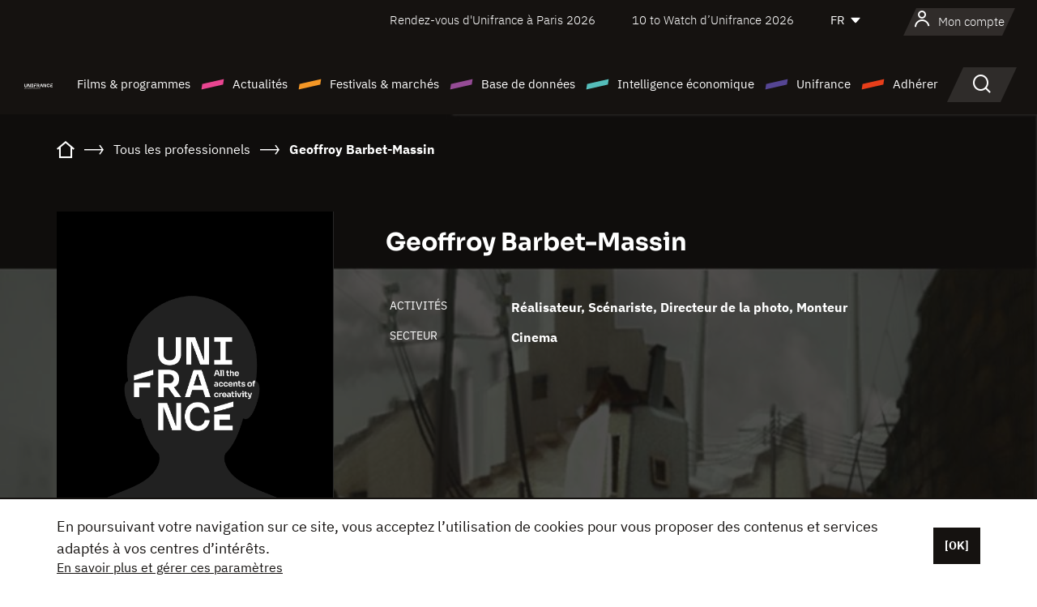

--- FILE ---
content_type: text/html; charset=utf-8
request_url: https://www.google.com/recaptcha/api2/anchor?ar=1&k=6LcJfHopAAAAAJA2ysQXhcpcbIYJi36tX6uIGLaU&co=aHR0cHM6Ly93d3cudW5pZnJhbmNlLm9yZzo0NDM.&hl=en&v=N67nZn4AqZkNcbeMu4prBgzg&size=normal&anchor-ms=20000&execute-ms=30000&cb=azsfijemrz2t
body_size: 49352
content:
<!DOCTYPE HTML><html dir="ltr" lang="en"><head><meta http-equiv="Content-Type" content="text/html; charset=UTF-8">
<meta http-equiv="X-UA-Compatible" content="IE=edge">
<title>reCAPTCHA</title>
<style type="text/css">
/* cyrillic-ext */
@font-face {
  font-family: 'Roboto';
  font-style: normal;
  font-weight: 400;
  font-stretch: 100%;
  src: url(//fonts.gstatic.com/s/roboto/v48/KFO7CnqEu92Fr1ME7kSn66aGLdTylUAMa3GUBHMdazTgWw.woff2) format('woff2');
  unicode-range: U+0460-052F, U+1C80-1C8A, U+20B4, U+2DE0-2DFF, U+A640-A69F, U+FE2E-FE2F;
}
/* cyrillic */
@font-face {
  font-family: 'Roboto';
  font-style: normal;
  font-weight: 400;
  font-stretch: 100%;
  src: url(//fonts.gstatic.com/s/roboto/v48/KFO7CnqEu92Fr1ME7kSn66aGLdTylUAMa3iUBHMdazTgWw.woff2) format('woff2');
  unicode-range: U+0301, U+0400-045F, U+0490-0491, U+04B0-04B1, U+2116;
}
/* greek-ext */
@font-face {
  font-family: 'Roboto';
  font-style: normal;
  font-weight: 400;
  font-stretch: 100%;
  src: url(//fonts.gstatic.com/s/roboto/v48/KFO7CnqEu92Fr1ME7kSn66aGLdTylUAMa3CUBHMdazTgWw.woff2) format('woff2');
  unicode-range: U+1F00-1FFF;
}
/* greek */
@font-face {
  font-family: 'Roboto';
  font-style: normal;
  font-weight: 400;
  font-stretch: 100%;
  src: url(//fonts.gstatic.com/s/roboto/v48/KFO7CnqEu92Fr1ME7kSn66aGLdTylUAMa3-UBHMdazTgWw.woff2) format('woff2');
  unicode-range: U+0370-0377, U+037A-037F, U+0384-038A, U+038C, U+038E-03A1, U+03A3-03FF;
}
/* math */
@font-face {
  font-family: 'Roboto';
  font-style: normal;
  font-weight: 400;
  font-stretch: 100%;
  src: url(//fonts.gstatic.com/s/roboto/v48/KFO7CnqEu92Fr1ME7kSn66aGLdTylUAMawCUBHMdazTgWw.woff2) format('woff2');
  unicode-range: U+0302-0303, U+0305, U+0307-0308, U+0310, U+0312, U+0315, U+031A, U+0326-0327, U+032C, U+032F-0330, U+0332-0333, U+0338, U+033A, U+0346, U+034D, U+0391-03A1, U+03A3-03A9, U+03B1-03C9, U+03D1, U+03D5-03D6, U+03F0-03F1, U+03F4-03F5, U+2016-2017, U+2034-2038, U+203C, U+2040, U+2043, U+2047, U+2050, U+2057, U+205F, U+2070-2071, U+2074-208E, U+2090-209C, U+20D0-20DC, U+20E1, U+20E5-20EF, U+2100-2112, U+2114-2115, U+2117-2121, U+2123-214F, U+2190, U+2192, U+2194-21AE, U+21B0-21E5, U+21F1-21F2, U+21F4-2211, U+2213-2214, U+2216-22FF, U+2308-230B, U+2310, U+2319, U+231C-2321, U+2336-237A, U+237C, U+2395, U+239B-23B7, U+23D0, U+23DC-23E1, U+2474-2475, U+25AF, U+25B3, U+25B7, U+25BD, U+25C1, U+25CA, U+25CC, U+25FB, U+266D-266F, U+27C0-27FF, U+2900-2AFF, U+2B0E-2B11, U+2B30-2B4C, U+2BFE, U+3030, U+FF5B, U+FF5D, U+1D400-1D7FF, U+1EE00-1EEFF;
}
/* symbols */
@font-face {
  font-family: 'Roboto';
  font-style: normal;
  font-weight: 400;
  font-stretch: 100%;
  src: url(//fonts.gstatic.com/s/roboto/v48/KFO7CnqEu92Fr1ME7kSn66aGLdTylUAMaxKUBHMdazTgWw.woff2) format('woff2');
  unicode-range: U+0001-000C, U+000E-001F, U+007F-009F, U+20DD-20E0, U+20E2-20E4, U+2150-218F, U+2190, U+2192, U+2194-2199, U+21AF, U+21E6-21F0, U+21F3, U+2218-2219, U+2299, U+22C4-22C6, U+2300-243F, U+2440-244A, U+2460-24FF, U+25A0-27BF, U+2800-28FF, U+2921-2922, U+2981, U+29BF, U+29EB, U+2B00-2BFF, U+4DC0-4DFF, U+FFF9-FFFB, U+10140-1018E, U+10190-1019C, U+101A0, U+101D0-101FD, U+102E0-102FB, U+10E60-10E7E, U+1D2C0-1D2D3, U+1D2E0-1D37F, U+1F000-1F0FF, U+1F100-1F1AD, U+1F1E6-1F1FF, U+1F30D-1F30F, U+1F315, U+1F31C, U+1F31E, U+1F320-1F32C, U+1F336, U+1F378, U+1F37D, U+1F382, U+1F393-1F39F, U+1F3A7-1F3A8, U+1F3AC-1F3AF, U+1F3C2, U+1F3C4-1F3C6, U+1F3CA-1F3CE, U+1F3D4-1F3E0, U+1F3ED, U+1F3F1-1F3F3, U+1F3F5-1F3F7, U+1F408, U+1F415, U+1F41F, U+1F426, U+1F43F, U+1F441-1F442, U+1F444, U+1F446-1F449, U+1F44C-1F44E, U+1F453, U+1F46A, U+1F47D, U+1F4A3, U+1F4B0, U+1F4B3, U+1F4B9, U+1F4BB, U+1F4BF, U+1F4C8-1F4CB, U+1F4D6, U+1F4DA, U+1F4DF, U+1F4E3-1F4E6, U+1F4EA-1F4ED, U+1F4F7, U+1F4F9-1F4FB, U+1F4FD-1F4FE, U+1F503, U+1F507-1F50B, U+1F50D, U+1F512-1F513, U+1F53E-1F54A, U+1F54F-1F5FA, U+1F610, U+1F650-1F67F, U+1F687, U+1F68D, U+1F691, U+1F694, U+1F698, U+1F6AD, U+1F6B2, U+1F6B9-1F6BA, U+1F6BC, U+1F6C6-1F6CF, U+1F6D3-1F6D7, U+1F6E0-1F6EA, U+1F6F0-1F6F3, U+1F6F7-1F6FC, U+1F700-1F7FF, U+1F800-1F80B, U+1F810-1F847, U+1F850-1F859, U+1F860-1F887, U+1F890-1F8AD, U+1F8B0-1F8BB, U+1F8C0-1F8C1, U+1F900-1F90B, U+1F93B, U+1F946, U+1F984, U+1F996, U+1F9E9, U+1FA00-1FA6F, U+1FA70-1FA7C, U+1FA80-1FA89, U+1FA8F-1FAC6, U+1FACE-1FADC, U+1FADF-1FAE9, U+1FAF0-1FAF8, U+1FB00-1FBFF;
}
/* vietnamese */
@font-face {
  font-family: 'Roboto';
  font-style: normal;
  font-weight: 400;
  font-stretch: 100%;
  src: url(//fonts.gstatic.com/s/roboto/v48/KFO7CnqEu92Fr1ME7kSn66aGLdTylUAMa3OUBHMdazTgWw.woff2) format('woff2');
  unicode-range: U+0102-0103, U+0110-0111, U+0128-0129, U+0168-0169, U+01A0-01A1, U+01AF-01B0, U+0300-0301, U+0303-0304, U+0308-0309, U+0323, U+0329, U+1EA0-1EF9, U+20AB;
}
/* latin-ext */
@font-face {
  font-family: 'Roboto';
  font-style: normal;
  font-weight: 400;
  font-stretch: 100%;
  src: url(//fonts.gstatic.com/s/roboto/v48/KFO7CnqEu92Fr1ME7kSn66aGLdTylUAMa3KUBHMdazTgWw.woff2) format('woff2');
  unicode-range: U+0100-02BA, U+02BD-02C5, U+02C7-02CC, U+02CE-02D7, U+02DD-02FF, U+0304, U+0308, U+0329, U+1D00-1DBF, U+1E00-1E9F, U+1EF2-1EFF, U+2020, U+20A0-20AB, U+20AD-20C0, U+2113, U+2C60-2C7F, U+A720-A7FF;
}
/* latin */
@font-face {
  font-family: 'Roboto';
  font-style: normal;
  font-weight: 400;
  font-stretch: 100%;
  src: url(//fonts.gstatic.com/s/roboto/v48/KFO7CnqEu92Fr1ME7kSn66aGLdTylUAMa3yUBHMdazQ.woff2) format('woff2');
  unicode-range: U+0000-00FF, U+0131, U+0152-0153, U+02BB-02BC, U+02C6, U+02DA, U+02DC, U+0304, U+0308, U+0329, U+2000-206F, U+20AC, U+2122, U+2191, U+2193, U+2212, U+2215, U+FEFF, U+FFFD;
}
/* cyrillic-ext */
@font-face {
  font-family: 'Roboto';
  font-style: normal;
  font-weight: 500;
  font-stretch: 100%;
  src: url(//fonts.gstatic.com/s/roboto/v48/KFO7CnqEu92Fr1ME7kSn66aGLdTylUAMa3GUBHMdazTgWw.woff2) format('woff2');
  unicode-range: U+0460-052F, U+1C80-1C8A, U+20B4, U+2DE0-2DFF, U+A640-A69F, U+FE2E-FE2F;
}
/* cyrillic */
@font-face {
  font-family: 'Roboto';
  font-style: normal;
  font-weight: 500;
  font-stretch: 100%;
  src: url(//fonts.gstatic.com/s/roboto/v48/KFO7CnqEu92Fr1ME7kSn66aGLdTylUAMa3iUBHMdazTgWw.woff2) format('woff2');
  unicode-range: U+0301, U+0400-045F, U+0490-0491, U+04B0-04B1, U+2116;
}
/* greek-ext */
@font-face {
  font-family: 'Roboto';
  font-style: normal;
  font-weight: 500;
  font-stretch: 100%;
  src: url(//fonts.gstatic.com/s/roboto/v48/KFO7CnqEu92Fr1ME7kSn66aGLdTylUAMa3CUBHMdazTgWw.woff2) format('woff2');
  unicode-range: U+1F00-1FFF;
}
/* greek */
@font-face {
  font-family: 'Roboto';
  font-style: normal;
  font-weight: 500;
  font-stretch: 100%;
  src: url(//fonts.gstatic.com/s/roboto/v48/KFO7CnqEu92Fr1ME7kSn66aGLdTylUAMa3-UBHMdazTgWw.woff2) format('woff2');
  unicode-range: U+0370-0377, U+037A-037F, U+0384-038A, U+038C, U+038E-03A1, U+03A3-03FF;
}
/* math */
@font-face {
  font-family: 'Roboto';
  font-style: normal;
  font-weight: 500;
  font-stretch: 100%;
  src: url(//fonts.gstatic.com/s/roboto/v48/KFO7CnqEu92Fr1ME7kSn66aGLdTylUAMawCUBHMdazTgWw.woff2) format('woff2');
  unicode-range: U+0302-0303, U+0305, U+0307-0308, U+0310, U+0312, U+0315, U+031A, U+0326-0327, U+032C, U+032F-0330, U+0332-0333, U+0338, U+033A, U+0346, U+034D, U+0391-03A1, U+03A3-03A9, U+03B1-03C9, U+03D1, U+03D5-03D6, U+03F0-03F1, U+03F4-03F5, U+2016-2017, U+2034-2038, U+203C, U+2040, U+2043, U+2047, U+2050, U+2057, U+205F, U+2070-2071, U+2074-208E, U+2090-209C, U+20D0-20DC, U+20E1, U+20E5-20EF, U+2100-2112, U+2114-2115, U+2117-2121, U+2123-214F, U+2190, U+2192, U+2194-21AE, U+21B0-21E5, U+21F1-21F2, U+21F4-2211, U+2213-2214, U+2216-22FF, U+2308-230B, U+2310, U+2319, U+231C-2321, U+2336-237A, U+237C, U+2395, U+239B-23B7, U+23D0, U+23DC-23E1, U+2474-2475, U+25AF, U+25B3, U+25B7, U+25BD, U+25C1, U+25CA, U+25CC, U+25FB, U+266D-266F, U+27C0-27FF, U+2900-2AFF, U+2B0E-2B11, U+2B30-2B4C, U+2BFE, U+3030, U+FF5B, U+FF5D, U+1D400-1D7FF, U+1EE00-1EEFF;
}
/* symbols */
@font-face {
  font-family: 'Roboto';
  font-style: normal;
  font-weight: 500;
  font-stretch: 100%;
  src: url(//fonts.gstatic.com/s/roboto/v48/KFO7CnqEu92Fr1ME7kSn66aGLdTylUAMaxKUBHMdazTgWw.woff2) format('woff2');
  unicode-range: U+0001-000C, U+000E-001F, U+007F-009F, U+20DD-20E0, U+20E2-20E4, U+2150-218F, U+2190, U+2192, U+2194-2199, U+21AF, U+21E6-21F0, U+21F3, U+2218-2219, U+2299, U+22C4-22C6, U+2300-243F, U+2440-244A, U+2460-24FF, U+25A0-27BF, U+2800-28FF, U+2921-2922, U+2981, U+29BF, U+29EB, U+2B00-2BFF, U+4DC0-4DFF, U+FFF9-FFFB, U+10140-1018E, U+10190-1019C, U+101A0, U+101D0-101FD, U+102E0-102FB, U+10E60-10E7E, U+1D2C0-1D2D3, U+1D2E0-1D37F, U+1F000-1F0FF, U+1F100-1F1AD, U+1F1E6-1F1FF, U+1F30D-1F30F, U+1F315, U+1F31C, U+1F31E, U+1F320-1F32C, U+1F336, U+1F378, U+1F37D, U+1F382, U+1F393-1F39F, U+1F3A7-1F3A8, U+1F3AC-1F3AF, U+1F3C2, U+1F3C4-1F3C6, U+1F3CA-1F3CE, U+1F3D4-1F3E0, U+1F3ED, U+1F3F1-1F3F3, U+1F3F5-1F3F7, U+1F408, U+1F415, U+1F41F, U+1F426, U+1F43F, U+1F441-1F442, U+1F444, U+1F446-1F449, U+1F44C-1F44E, U+1F453, U+1F46A, U+1F47D, U+1F4A3, U+1F4B0, U+1F4B3, U+1F4B9, U+1F4BB, U+1F4BF, U+1F4C8-1F4CB, U+1F4D6, U+1F4DA, U+1F4DF, U+1F4E3-1F4E6, U+1F4EA-1F4ED, U+1F4F7, U+1F4F9-1F4FB, U+1F4FD-1F4FE, U+1F503, U+1F507-1F50B, U+1F50D, U+1F512-1F513, U+1F53E-1F54A, U+1F54F-1F5FA, U+1F610, U+1F650-1F67F, U+1F687, U+1F68D, U+1F691, U+1F694, U+1F698, U+1F6AD, U+1F6B2, U+1F6B9-1F6BA, U+1F6BC, U+1F6C6-1F6CF, U+1F6D3-1F6D7, U+1F6E0-1F6EA, U+1F6F0-1F6F3, U+1F6F7-1F6FC, U+1F700-1F7FF, U+1F800-1F80B, U+1F810-1F847, U+1F850-1F859, U+1F860-1F887, U+1F890-1F8AD, U+1F8B0-1F8BB, U+1F8C0-1F8C1, U+1F900-1F90B, U+1F93B, U+1F946, U+1F984, U+1F996, U+1F9E9, U+1FA00-1FA6F, U+1FA70-1FA7C, U+1FA80-1FA89, U+1FA8F-1FAC6, U+1FACE-1FADC, U+1FADF-1FAE9, U+1FAF0-1FAF8, U+1FB00-1FBFF;
}
/* vietnamese */
@font-face {
  font-family: 'Roboto';
  font-style: normal;
  font-weight: 500;
  font-stretch: 100%;
  src: url(//fonts.gstatic.com/s/roboto/v48/KFO7CnqEu92Fr1ME7kSn66aGLdTylUAMa3OUBHMdazTgWw.woff2) format('woff2');
  unicode-range: U+0102-0103, U+0110-0111, U+0128-0129, U+0168-0169, U+01A0-01A1, U+01AF-01B0, U+0300-0301, U+0303-0304, U+0308-0309, U+0323, U+0329, U+1EA0-1EF9, U+20AB;
}
/* latin-ext */
@font-face {
  font-family: 'Roboto';
  font-style: normal;
  font-weight: 500;
  font-stretch: 100%;
  src: url(//fonts.gstatic.com/s/roboto/v48/KFO7CnqEu92Fr1ME7kSn66aGLdTylUAMa3KUBHMdazTgWw.woff2) format('woff2');
  unicode-range: U+0100-02BA, U+02BD-02C5, U+02C7-02CC, U+02CE-02D7, U+02DD-02FF, U+0304, U+0308, U+0329, U+1D00-1DBF, U+1E00-1E9F, U+1EF2-1EFF, U+2020, U+20A0-20AB, U+20AD-20C0, U+2113, U+2C60-2C7F, U+A720-A7FF;
}
/* latin */
@font-face {
  font-family: 'Roboto';
  font-style: normal;
  font-weight: 500;
  font-stretch: 100%;
  src: url(//fonts.gstatic.com/s/roboto/v48/KFO7CnqEu92Fr1ME7kSn66aGLdTylUAMa3yUBHMdazQ.woff2) format('woff2');
  unicode-range: U+0000-00FF, U+0131, U+0152-0153, U+02BB-02BC, U+02C6, U+02DA, U+02DC, U+0304, U+0308, U+0329, U+2000-206F, U+20AC, U+2122, U+2191, U+2193, U+2212, U+2215, U+FEFF, U+FFFD;
}
/* cyrillic-ext */
@font-face {
  font-family: 'Roboto';
  font-style: normal;
  font-weight: 900;
  font-stretch: 100%;
  src: url(//fonts.gstatic.com/s/roboto/v48/KFO7CnqEu92Fr1ME7kSn66aGLdTylUAMa3GUBHMdazTgWw.woff2) format('woff2');
  unicode-range: U+0460-052F, U+1C80-1C8A, U+20B4, U+2DE0-2DFF, U+A640-A69F, U+FE2E-FE2F;
}
/* cyrillic */
@font-face {
  font-family: 'Roboto';
  font-style: normal;
  font-weight: 900;
  font-stretch: 100%;
  src: url(//fonts.gstatic.com/s/roboto/v48/KFO7CnqEu92Fr1ME7kSn66aGLdTylUAMa3iUBHMdazTgWw.woff2) format('woff2');
  unicode-range: U+0301, U+0400-045F, U+0490-0491, U+04B0-04B1, U+2116;
}
/* greek-ext */
@font-face {
  font-family: 'Roboto';
  font-style: normal;
  font-weight: 900;
  font-stretch: 100%;
  src: url(//fonts.gstatic.com/s/roboto/v48/KFO7CnqEu92Fr1ME7kSn66aGLdTylUAMa3CUBHMdazTgWw.woff2) format('woff2');
  unicode-range: U+1F00-1FFF;
}
/* greek */
@font-face {
  font-family: 'Roboto';
  font-style: normal;
  font-weight: 900;
  font-stretch: 100%;
  src: url(//fonts.gstatic.com/s/roboto/v48/KFO7CnqEu92Fr1ME7kSn66aGLdTylUAMa3-UBHMdazTgWw.woff2) format('woff2');
  unicode-range: U+0370-0377, U+037A-037F, U+0384-038A, U+038C, U+038E-03A1, U+03A3-03FF;
}
/* math */
@font-face {
  font-family: 'Roboto';
  font-style: normal;
  font-weight: 900;
  font-stretch: 100%;
  src: url(//fonts.gstatic.com/s/roboto/v48/KFO7CnqEu92Fr1ME7kSn66aGLdTylUAMawCUBHMdazTgWw.woff2) format('woff2');
  unicode-range: U+0302-0303, U+0305, U+0307-0308, U+0310, U+0312, U+0315, U+031A, U+0326-0327, U+032C, U+032F-0330, U+0332-0333, U+0338, U+033A, U+0346, U+034D, U+0391-03A1, U+03A3-03A9, U+03B1-03C9, U+03D1, U+03D5-03D6, U+03F0-03F1, U+03F4-03F5, U+2016-2017, U+2034-2038, U+203C, U+2040, U+2043, U+2047, U+2050, U+2057, U+205F, U+2070-2071, U+2074-208E, U+2090-209C, U+20D0-20DC, U+20E1, U+20E5-20EF, U+2100-2112, U+2114-2115, U+2117-2121, U+2123-214F, U+2190, U+2192, U+2194-21AE, U+21B0-21E5, U+21F1-21F2, U+21F4-2211, U+2213-2214, U+2216-22FF, U+2308-230B, U+2310, U+2319, U+231C-2321, U+2336-237A, U+237C, U+2395, U+239B-23B7, U+23D0, U+23DC-23E1, U+2474-2475, U+25AF, U+25B3, U+25B7, U+25BD, U+25C1, U+25CA, U+25CC, U+25FB, U+266D-266F, U+27C0-27FF, U+2900-2AFF, U+2B0E-2B11, U+2B30-2B4C, U+2BFE, U+3030, U+FF5B, U+FF5D, U+1D400-1D7FF, U+1EE00-1EEFF;
}
/* symbols */
@font-face {
  font-family: 'Roboto';
  font-style: normal;
  font-weight: 900;
  font-stretch: 100%;
  src: url(//fonts.gstatic.com/s/roboto/v48/KFO7CnqEu92Fr1ME7kSn66aGLdTylUAMaxKUBHMdazTgWw.woff2) format('woff2');
  unicode-range: U+0001-000C, U+000E-001F, U+007F-009F, U+20DD-20E0, U+20E2-20E4, U+2150-218F, U+2190, U+2192, U+2194-2199, U+21AF, U+21E6-21F0, U+21F3, U+2218-2219, U+2299, U+22C4-22C6, U+2300-243F, U+2440-244A, U+2460-24FF, U+25A0-27BF, U+2800-28FF, U+2921-2922, U+2981, U+29BF, U+29EB, U+2B00-2BFF, U+4DC0-4DFF, U+FFF9-FFFB, U+10140-1018E, U+10190-1019C, U+101A0, U+101D0-101FD, U+102E0-102FB, U+10E60-10E7E, U+1D2C0-1D2D3, U+1D2E0-1D37F, U+1F000-1F0FF, U+1F100-1F1AD, U+1F1E6-1F1FF, U+1F30D-1F30F, U+1F315, U+1F31C, U+1F31E, U+1F320-1F32C, U+1F336, U+1F378, U+1F37D, U+1F382, U+1F393-1F39F, U+1F3A7-1F3A8, U+1F3AC-1F3AF, U+1F3C2, U+1F3C4-1F3C6, U+1F3CA-1F3CE, U+1F3D4-1F3E0, U+1F3ED, U+1F3F1-1F3F3, U+1F3F5-1F3F7, U+1F408, U+1F415, U+1F41F, U+1F426, U+1F43F, U+1F441-1F442, U+1F444, U+1F446-1F449, U+1F44C-1F44E, U+1F453, U+1F46A, U+1F47D, U+1F4A3, U+1F4B0, U+1F4B3, U+1F4B9, U+1F4BB, U+1F4BF, U+1F4C8-1F4CB, U+1F4D6, U+1F4DA, U+1F4DF, U+1F4E3-1F4E6, U+1F4EA-1F4ED, U+1F4F7, U+1F4F9-1F4FB, U+1F4FD-1F4FE, U+1F503, U+1F507-1F50B, U+1F50D, U+1F512-1F513, U+1F53E-1F54A, U+1F54F-1F5FA, U+1F610, U+1F650-1F67F, U+1F687, U+1F68D, U+1F691, U+1F694, U+1F698, U+1F6AD, U+1F6B2, U+1F6B9-1F6BA, U+1F6BC, U+1F6C6-1F6CF, U+1F6D3-1F6D7, U+1F6E0-1F6EA, U+1F6F0-1F6F3, U+1F6F7-1F6FC, U+1F700-1F7FF, U+1F800-1F80B, U+1F810-1F847, U+1F850-1F859, U+1F860-1F887, U+1F890-1F8AD, U+1F8B0-1F8BB, U+1F8C0-1F8C1, U+1F900-1F90B, U+1F93B, U+1F946, U+1F984, U+1F996, U+1F9E9, U+1FA00-1FA6F, U+1FA70-1FA7C, U+1FA80-1FA89, U+1FA8F-1FAC6, U+1FACE-1FADC, U+1FADF-1FAE9, U+1FAF0-1FAF8, U+1FB00-1FBFF;
}
/* vietnamese */
@font-face {
  font-family: 'Roboto';
  font-style: normal;
  font-weight: 900;
  font-stretch: 100%;
  src: url(//fonts.gstatic.com/s/roboto/v48/KFO7CnqEu92Fr1ME7kSn66aGLdTylUAMa3OUBHMdazTgWw.woff2) format('woff2');
  unicode-range: U+0102-0103, U+0110-0111, U+0128-0129, U+0168-0169, U+01A0-01A1, U+01AF-01B0, U+0300-0301, U+0303-0304, U+0308-0309, U+0323, U+0329, U+1EA0-1EF9, U+20AB;
}
/* latin-ext */
@font-face {
  font-family: 'Roboto';
  font-style: normal;
  font-weight: 900;
  font-stretch: 100%;
  src: url(//fonts.gstatic.com/s/roboto/v48/KFO7CnqEu92Fr1ME7kSn66aGLdTylUAMa3KUBHMdazTgWw.woff2) format('woff2');
  unicode-range: U+0100-02BA, U+02BD-02C5, U+02C7-02CC, U+02CE-02D7, U+02DD-02FF, U+0304, U+0308, U+0329, U+1D00-1DBF, U+1E00-1E9F, U+1EF2-1EFF, U+2020, U+20A0-20AB, U+20AD-20C0, U+2113, U+2C60-2C7F, U+A720-A7FF;
}
/* latin */
@font-face {
  font-family: 'Roboto';
  font-style: normal;
  font-weight: 900;
  font-stretch: 100%;
  src: url(//fonts.gstatic.com/s/roboto/v48/KFO7CnqEu92Fr1ME7kSn66aGLdTylUAMa3yUBHMdazQ.woff2) format('woff2');
  unicode-range: U+0000-00FF, U+0131, U+0152-0153, U+02BB-02BC, U+02C6, U+02DA, U+02DC, U+0304, U+0308, U+0329, U+2000-206F, U+20AC, U+2122, U+2191, U+2193, U+2212, U+2215, U+FEFF, U+FFFD;
}

</style>
<link rel="stylesheet" type="text/css" href="https://www.gstatic.com/recaptcha/releases/N67nZn4AqZkNcbeMu4prBgzg/styles__ltr.css">
<script nonce="EZAE1FMqeHyarGbvGmoZXw" type="text/javascript">window['__recaptcha_api'] = 'https://www.google.com/recaptcha/api2/';</script>
<script type="text/javascript" src="https://www.gstatic.com/recaptcha/releases/N67nZn4AqZkNcbeMu4prBgzg/recaptcha__en.js" nonce="EZAE1FMqeHyarGbvGmoZXw">
      
    </script></head>
<body><div id="rc-anchor-alert" class="rc-anchor-alert"></div>
<input type="hidden" id="recaptcha-token" value="[base64]">
<script type="text/javascript" nonce="EZAE1FMqeHyarGbvGmoZXw">
      recaptcha.anchor.Main.init("[\x22ainput\x22,[\x22bgdata\x22,\x22\x22,\[base64]/[base64]/[base64]/bmV3IHJbeF0oY1swXSk6RT09Mj9uZXcgclt4XShjWzBdLGNbMV0pOkU9PTM/bmV3IHJbeF0oY1swXSxjWzFdLGNbMl0pOkU9PTQ/[base64]/[base64]/[base64]/[base64]/[base64]/[base64]/[base64]/[base64]\x22,\[base64]\\u003d\x22,\x22w5PDnMOLwpHCsnrDnMKfR8OzK8K7wofCgMKFw63CqsK9w4nCgMKdwrVbbjUmwpHDmEvClzpHV8KmYsKxwqrCl8OYw4c9wrbCg8KNw5QvUiVGHzZcwo5Nw57DlsO9WMKUES/[base64]/Dh2jDmcO+VcKCBn8dw6HCtcOYGnszY8K/[base64]/[base64]/CicOkb03DrW8lwpN3wo5zwpQ5wqozwp8pdWzDs0DDjMOTCRQWIBDCscKmwqk4EHfCrcOrZwPCqTnDl8K6M8KzKcK6GMOJw6FKwrvDs0PCjAzDuCkxw6rCpcKyeRxiw5ZKesODcsOcw6J/[base64]/DqMKaBsOpBWvCsihqwoTCgADDocKew6kJEMKhw7DCgQE6NkTDoRlMDUDDumV1w5fCqMObw6xrcR8KDsOgwpDDmcOETMKzw55awo0Sf8O8wqsjUMK4L1wlJV9VwpPCv8O3wr/CrsOyDwwxwqcDasKJYS7CsXPCtcK0wroUBXhiw4xLw5xMOsOYG8Oiw7APVlw8dB3CscO+GcOmacKqO8OUw5kgwo8jwrzCmsKZw6YcGWDCucKAw5ETfV/DpcOAwqrCocODw5pTwo0ccX7DnSfCkSDChcODw5nCqTQEMsKpwpTDiWVOFRvCpzslw75uI8K/XGJPc2zDgUB7w6F7wo7DkArDk3cZwolBHVHCnlfCosOxwoh/RXHDvMKsw6/CrsOTw4ojR8OAVRnDrcO6Byt2w7s9fSBvQsKYFMKAMU/DrBgBBXPCqnthw45VMX/DocOTAcOTwr/Dr0PCpsOXw7rCncKfNSsFwqDCv8Kyw7k+wpR8LcKlLcODM8OXw49ywoTDizjCqcOyEUjCm0TCjMKRSiPDl8OWQ8OVw7zCgMOQwrMgw78EJEbDj8OXDBUOwr7CvCLCi3PDr38KFQF/wpbDp2Q9czPDv2DDtsOoSCtyw4RzORs5SsKdV8OHBW/[base64]/LsKowr1Bw6NWd3LChsO8I8KnCRpEw5jDllZYw5RnU3rCpTB/[base64]/DlsKPXcOvAgbCs8OPLB/CosKEwqN0wo3ClsKBwqIQaQ3DisK5Ex1pw67Cgilcw6/DuyV2f1klw41+wpJERsOrLU/Cq2nDh8OBwrPCpClbw5rDrMKpw77CkMOyXMOdd0DCu8Kawr7CncOuw6VmwpLCqx4odGVyw5rDjsKcLCsrPsKfw5Z9Z2/CoMOlOFDCimltwocdwqJKw75zOic+w4XDqMKWcRHDlzoLwozCuDhYVsK9w5jCiMKDw5NJw71YasOjE3PCkBrDgmEoOMK5woE7w5bDlXlqw4B9bcKAw5jCmMKiIwjDgm12wrnCumNuwphURnLDiB3CtcKXw7fCk0TCgBjDtiFRXMKHwr7CqcK2w4zChgwGw67DlMODWh/CucOAwrDCssOmXjwbwqzCvyg2E3wnw6XDm8OxwqbCvGRIBEvDpzDDo8KmK8KPNX95w4DDjcK1JMKBwr1fw5hbw6zCkUbCuEkNHyvDusK4V8KZw7IJwoTDhVDDk30Xw6TCn1LCkcO8HXYbMydCYmbDjGR8wrHDq1bDucO/w7zDuRnDnMOzScKJwpnCp8O2NMONIBDDtDU3SsOhWUTCs8OmUsKyKMKVw5zCnMK7wrkiwrrCnmfCtjJTe1VOXWzDi2HDhcOrRMKKw4PCgsKhw7/CoMKJwoJoW3hPOgEEQ18lXcOBw4vCoQrDhhEcwpxhw5TDt8K8w6Q+w5vCn8KSTyIww6ovNsKjcCzDhMOlLsOxSR5Xw57DtyfDncKAEEcbH8OkwqjDqF8owpfDvMKuw4NcwrvCiiR0SsKRbsOaQWfDksKBAkJ+woIeTcOkAVrDnyV0wqIYwpc5wpRTaQLCqC/Cj1rDgx/DslbDscOMXCdUeh0fwqbDrExqw7rDmsOzwqIVw4fDisOLegAtw4pswrd7bsKQKFzChEXDk8K7fgxKF1bCkcKyRHLCmE0xw7kiw4wVLiMbHkLDp8K+OlXDrsKjb8K/[base64]/E8KHwrJaX8OQczt8Y0INWMKmwoLCqHgQKsKxwqRiAMOyBsKcwoTDgUdxw7TDr8KkwqVWw78jesOiwpTCpCrCjcONwpPDlsKMZcKfVyHDmAvCnA7ClsKew4LCpsK7w5Zgwp0cw4rDsnbCgsO4wo7ChXDCv8O/[base64]/Cp8O5PyDDisKFesKQWcK8O1MswqjCi8KBaV/Cp8KmAGHDjcKQT8KXw5siXzfCpsKDwpHCl8O0RMKyw606w498RC8QPXhpw4PCuMOoYWZaXcOaw5PCgsOKwop+wpjDoHxnOcKqw7paITzCnMK/[base64]/[base64]/Dk8OOb8OtUjzCk8KnwoQBw68Mw59Uw6Rpw6Qmwp4Aw7wFMnp3wro9CUkpXS/Cg08Zw7nDkcKdw4zCncK2SsO3LsOewr1UwopNXW/[base64]/DmlpxIxsgwqXDosOQwoQ1w6V/w7PCn8KuCg7DhMKEwpYDwrc4EMOaTQzCj8O4wqDDt8OWwq7DuFEDw7vDhgAxwr8VRQ/ChMOwbwRARAYWHcOGRsOSLmo6F8KMw7jDpUZ3wrQqPFrDiy56w4LCoUDDt8KtATVxw7/Ct0NyworDuR1jeSTDo0vCu0fClMO/wq7Cl8OOYn3DhCTDvMO6HyUTw5bCg2kGwrU4F8OhG8OGfzwgwqpoesKqLGsswrQjwojDusKqAcODRAbCuwHClF/DsmLDjMOMw6/DhMKFwr56O8OKIChGWnohJy/DjG/Chh/Cl3fDs1ACGMKkOMKxwqnCohHDgiHDusKVZEPClMK7BcKYwrHDrsKECcOCSMKQw6sjE38Uw5jDknrClsK7w5/CqynDvFrDqi5gw4HCssO1wqg9acKKw43CkQ3CnsOPLwjDssKOw6AjVDtQEsK0H3Rhw4F2VMOywojCgsKvL8KEw5DDssK8wp7Cpz9EwqFCwp4kw6fCqsO/EnjDhX3CpsKsbwwTwpxywqFXHsKFdjgTwrDCosOjw5UeKgg+HsKTRcK5W8KUZCJow5Btw5NiQsKLVMOnGcONX8OMw6pywoHCicK1w7zCuEYHPMOKw5c4w7TClsKYwqo2wrxAK1RmSMOQw70Ow6gLWDDDunbDv8OtEWrDisOTwqnCtD/DmyVaVR87KWjCqm7Ct8KvVxFPwr3CqcKTNDF/[base64]/DrhoGw4tWwqpvVMKXw5YLwp7CryIZQThNwqHDoF/[base64]/Cq8OuwpoHwpNbUEbCpsO/JQ46wpvDq8KEbg00Y8KYKHLCi1wjwpkrGsOXw5Qnwp9tZnJrV0Ulw7YUcMKxw6bDrjIieTvCncKEQUXCosOzwolhIAhNOVbDqUrClcOKw6HDicKmHcKrwpwJw7rCpcKjI8OWaMONDV52w697BMO8wp1Rw6/[base64]/[base64]/DgA3ClHnDihzDqMO1wosrfAHDvGnCrsO1ZcOKw4cVw5Apw7jCvMOvwptyGh3CjBJIVgsEwoXDucKDF8OLwrbCviBbwok4Hn3DvMOjQcO4F8KHZsKBw53Cvndzw4rCg8KuwpZvwqjCo0vDhsKMbMOew4hIwrfDkQTCiF5ZaTDCncOZwodtE0rCmkHDo8KfVn/CryoINxzDoADDoMKSw4cfH25DBsOawp7CjWhSwrDCjMOAw7cZw6F5w4wPwpUiH8Kvwo7Cv8OUw4MoHgpCXcK4ZmHCq8KeM8Kuwr0Ww6gWw4VyY1A4wpbCqcOSw6PDjWQ0w5ZSwrJ8w6kCwrjCnm7CggLDlMKIbFLDn8OWYl/DrsKNNW/CtMKTVEkpYGpYw6vDpkwxw5cXw6VUwoUww7JmMnTCoGRXIMODw4LDs8OtSsK/DwvDsFBuw6EawrrDt8O+MhtOwo3Dg8KyJjDDvsKIw7TDpG3DrsKNwoMibMKOw5VrVg7DksKvwrnDuj/CvSzDssOUJkPCmMKaf3TDp8O5w6lrwp7CpgkDwrDDs3TCoSjDhcO+w63DikoAw5vDvMK4wofDjHfCmsKNw5jDn8OLVcKyJhM5McOpYHB/Hl14w4BRwobDlBzCk1rDvsOmEyLDiRXCl8OiKsKCwo3CnsOVw58Pwq3DiFfCrn4bWGc5w5XDigHDrMOJwobCsMKwWsObw5U2BipiwpV5HGhWLChNM8OzORPDmMKuaRMywq8Tw5DCncKreMKUVxPCjhtBw5EJBDTCknkfVsO4woLDok/Cnn1VW8OdciVswrPDvD8bw4kpEcKrwojCrMK3FMOzw5HDhEvCold2w59HwqrDgsOOwrVBPMKMw5HDjMKOw5UpJsKqZMOyKF/DoBvChcKuw4VEUsO/GMKxw7oJK8Kww5DCi0ELw6DDjDjCnwQcNiJWwpd3ScK9w6DDuw7DlMKnwrvDtwkAAMKHQsKzJn/DuyHDsSc0BHnDhFB7bMOmLQ/CoMOgw4pSGnzCjGTDhQ7CtcOwAsKsaMKQw67Dn8OzwooNFWRFwr/[base64]/wqDDjTjCrH7CssOaPsKOwq7Ci2bCosOlJMKNw6IHHQZ6J8OEw6hJKBnDtMO+KsK6w4LDokwdQTzCiAcpwq5mw5jDtBTCrWIEwrrCjsOmwpURwrTCuUAhCMONMXshwpNfJcKYJHjChsKiRVTDnmMEw4pGAsKRecOZw51eK8OfbijCmnFpwpxUwrV8S3t/[base64]/Dl3ApBE3CusOwPHbDvilMw4HCoMKwDFzChMOcw4YTw7U0Z8KQd8KMJkzCrkrCpgMOw7NialvCssK3w6rDgsO2w7LCrsKEwp0Jwr91wpvDosK1wp/[base64]/w5FLccO8woxkwrBnUcO2G1VCwpHDhMOHBcOVw5VjbzfCvgbCkz7CuGoAWzTDsXHDhMKXMVkGw6pfwpTCh0NWRj8jdcKqHmPCsMOJZ8OmwqloXMK8w7IAwr/DocOhw4xew6I1w5xEIsOewrdvcVzDuH5Xwq4Fw6HDmMKBED0OeMODOR7DiVTCswl3CzA5woF3wpnCgivDrDbDnGxywpHCsDrDtkR7wr8AwrXCry/DmsKaw686CkZEEMKcw5PDuMOxw6bDlcKGwoDCuGIAa8Olw6d4w4rDrMK1H0R/[base64]/ChGzCu8K4f07Dv8Opw6EFfC/Dv8K/CsOXEcOHw4vCocKnU0/CgUrCtMKvw4ghwrJLwohgWGs0OgVUwqLCixLDnlRiQhoWw4kxXT8gW8OBZnhxw4J7FWQkwpgqMcKxUsKfWBXCmX7DssKjwrLDqGHClcK8PFACAnvCt8Kbw6vDs8KAZcO6JcOPw4TCohjDlMK0NBbCg8KIO8KuwpTDjMO/GSfCqyrDvSTDucOfWMOHd8OSW8OhwpImDMOPwoPCgMO2fQPDjTc7wqXCuQw5wrYEw7nDrsKSw4h2JMOwwo/Chm7Cr3/Ch8OQNGggYMOrwofCqMKrE2YUwpDDlsKyw4Z/bsOuwrTDjlpvwq/[base64]/DkcOaw5ZWw6DDqMOkWcKTwo7Ci8OUFEvDjMKmwrVhw701w4pqfXEMwolyMXEmCsKUR1HCs3UPB1oLw7bDjcOrasO9HsO8w5Ufw4JYw5rDpMOnwpHDp8OTdTDDggnDtRFoZxTCgcOmwq0heQlWw5/CqnZfw63Co8KQMcOUwoYUwopewpB7wrlywrfDt2fCvWPDjz7DhiLCiwozFcKfD8OJXmnDqAXDtjwsBcOPwrvDgcKFw6BON8O8AcKUwpPCjsKYEFHDjMO7wrIVwqlmw5HDr8OwKVDCmsO5CsO2w5DCqcONwqQQwrQ/[base64]/w6nDscKww7LCqy0hw40cBsKpcTDCgMOlw5tma8OjJX7DgC59OGxvesKWw7BRKSvDp2DCgjYwP0t8ejXDg8Olw5jCvnXCgyQRaEVZwo4kCF4YwoHCuMKNwohow7dHw7TDuMKmwoU/w4JYwoLCkhDCkhzCucKew63Djj/Ck3jDsMOzwpghwqtHwphHGsOhwr/Di3YtdcKtwpceXcKlEsK6YsKBUFJuF8KHEcOEdXEuTm1zwp43w57DqkBkNMKbNBg5wqdwPnnCpj/Dr8OcwooHwpLCl8O9wqrDk3LCu0QWwroDYMOsw6Rtw6HDm8OdNcKrw6DDuRo0w608GMKnw4METl09w63DosKHLMOlw7hDWmbCt8O0ccKTw7TCgMO4w7ldI8OJw6nCkMOzasKcdlnDu8K1wofCtCXDtTrCscKlwpvClMOYdcO+wrfCrMO/c1vCtkvDmQ3DocO2wqdmwpTDl24Mw7JJw7B4CMKdw4PCtjvCoMKDEcKtHAd1McK4IA3CusOuHShoL8KXIcK6w4l2wqfCnwxRQsOZwqlpVAzDhsKaw5nDv8KSwoFnw43Cv0A5RsK2w4tTfTrDrMKbQcKTwp/DqcOjZMORTsKdwqhve203w4vCtgEPFcK5wqTCrzgjfsK2w657woAfBgQwwq5+Fj4Iwq9JwoQlFD4ywo/CpsOYwo8TwoBFVgDDtMO/[base64]/CtcOzw5/[base64]/LS5aw57CosKbJhRDAmrClcOrw6HChgDDpTjCtMOaEDzDjMOrw5DClQ9eWcOVwrYbYVg/WcK0wrTDpRPDhXc6wpZ7ZsKCah5GwrnDsMO/WXgYZQTDrMKeF3fCoxTCqsKnNcOUZ20Wwrp0ZcOfwpvDsytxEsOFOMKuEmfCvsOmw4h0w4jDmH/Du8KPwqsVWncAw5PDhMKfwotJw61CFsOUeztIwqbDo8OJIV3DkhLCohx/[base64]/DtMOKw59yPS1ww6dLEsOTPA7Dk8OgTFlRw4TCkVNWFsO4YnXDtcOrw5PCiy/CrVLCosOfw6DCvFQlYMKaJXrCt0TDn8KGw5Vbw7PDhMOYwq5NNEHDgjo0wrsdGMObRXVtdcK/wrxab8OawpPDhcOQFnDCssO8w4HClT7DpcKqw4jDv8KUwrUzwrhWFlxsw4LChwVbXsKVw4/CrsOoYMOIw5bDssKqwrEMbGF5HMKLNsKdwp8zJ8OResOrKMOyw6nDmkXCn2jCuMKYw6nCgcK6w78hZMOMwqrCjnwgImrDmQwlw6trw5EnwoPCilPCsMOGw5rDo3FXw6DCicO2Jz3Cs8O0w4tGwpbCijIyw7djwo1Fw54/w4rDp8OMYcK1wrpvwq8ERsKeN8KFTnTChSDDm8OuWcKOS8Kcw5V4w4hpH8OFw7g8wpVKw6IqA8KGwq3ChcO9V041w7EWwqnDrcOdP8OOw4bCk8KXwrxZwqHDk8KYw5XDlMO0GipGwrN/w4orKikfw4VsJcO3PMOnwohSw4pCwq/ClsKqwqBmBMK+wr/CrMKzOkHCt8KRYDBDw5YQCHnCv8OIPcOhwoDDs8KEw57DiCl1w4PCm8Khw7VJw4zCvmXCtcOOwpfCkcKFw7MQHWfCrW91b8OzX8K+cMKfPsO6cMOUw51FUhTDuMKwa8OlbyxBIcK6w4oswrLCjsKewrsSw5fDisKhw5/DpVZ+bwZRTS1LBm7DnsOuw5nDt8OQdzMeLC/Cj8OcCnFdw4Z5fX9gw5wiVnV4AcKbw73Cijw3asOKT8OEW8Kaw55ZwqnDhRB/woHDhsOye8KEOcKNJcOtwrQPWRjCv0jCmcO9fMO0OyPDtX81DA0qwosGw4bDvcKVw4VFecO+wrggw53Cty5lwpLDu27Dk8OMGx9rwppnS2JIw67CpUnDuMKsB8KhfAMoRsORwpHDmSLCrsKfHsKlwoXCoHbDmnp/N8K8AjPDlcKEwoJNwo7Dvk/Ckw0rw5JRSwDDpMK3AcO7w5fDpCoKQjRzVsK6e8OpAR/CtcOKMMKKw41KSsKGwo9JWcKMwoAEXUjDv8Ozw7DCrcOiw5kzXRpowrrDhV48XVfCkRgOwrVdwr/DpH5awqw1HCIFwqM5wpXDq8Kxw57DhA53wp4gScK4w7gjRsKvwoXCvcOoRcKxw6FrdGYMwqrDmsOXbh7DrcKHw6x2w6XDtnIXwq1LQMOnwobCocK6O8K2QTHDmylPSVzCpsO5CSDDrRXDoMO0w77DssKsw4w/YGXCl0nCkXYhwo1eT8K/OcKAJnrDkcK/w58mwqxgKRfCk3TDvsO/FUc1PUYdd0vDhcKgw5UCw6XCoMKVwok9BD1zb0YQXsOaA8Obw6FKd8KMw4UVwqtPw6zDqy/Dki/CpsKEb2Ikw4vCjyhFw5/DnMK9w6MQw6F/HcKtwqR1KcKWw6QDw63DiMOCdsOOw6/[base64]/DvMKXwptvZ8K6H2J9wr81Sj5Fwo8jwqzCiMOow61LJ8KNdsKMHsKYThXCrXDCjAUBw6rDq8OlPwNlWl3DgjVjLkHCnsKkbGrDqS/[base64]/CiirDlAfDgUwLNMK2BwvDjkh/ZMO7NMOuDMK3wrzDsMKGcWYRw7fDk8OBw58SAyJfWjLCkyRJwqPChMKvYCHCu0VPShLCvwnCmsOfEgNiL0XDl1stw4sEwofDmcO+wpTDuybDrMKYF8Klw4fCph4twp/DsWvDq3wbSUvDnRBuwrAAM8Kqw6gmw5shwq4Zw6Jlwq1uOsO+w5IIw7LCpD0fL3LCk8K1RcOkBsOGw44ePcO2YSzChAE1wrPDjDbDskdTwrYww6ANARE5SSjDgTTDiMO0HsOOezvDp8KEw5dDDDwSw5/CksKORwzClB1Yw5bDp8Kdw5HCosKzQcOJU0BmAy5jwo4OwpJBw4BRwqLCqH3Dm33CohQjw5HDiwwDw5xcNXFOw7/CkW3Dj8KTDnR9B0vDqU/[base64]/CvifDnsKaMDPDqnhJwpHCgQbDrEzDq8KvARHDvT/CkMKZQU8Cw74Xw6UlO8OpREIJw6nCg0bCtsK8G2nCmXzCvj51wrfDr27DlMOYw57CjmVKEcOmCsKLw4s0F8Krw70Fe8Kpwq3CggRXTisSFm/Dik99wpIGOgEuZ0Rmw7Edw6jDsA9vesKcSDvCkjjCuFfCtMKHb8Kiw4xndwYDwoI1U2k7a8OcCGsBwoLCtgtNw6swecKrLDNxNsONw7/Dh8OtwqHDnMKXTsOwwpEabcK/w5LDpMOHw43DkUspYwDCqmEYwofCtUHDiTMlwrIvKsOHwp3Dr8OAw4XCocKKCFrDohQmw4DDjcO9dsOww5UNwqnCnGXDpHzDpnvCvAIZC8OTFVjDlwwyw43DgG9hwrtYw41tEwHDusOeNMKxa8KHbsKKasKjfMO8fXMOJsOYCMOeV18Tw4bCjA7CoE/CqgfCjVDDr2tMw7gKHMOBVmwHwofDunJ8DlzCtnIawpPDvmnDpsK0w6bCpGYMw73CoRoOwq7CocOrwrLDr8KmLDfCmcKoNmMowrQywrNtwrrDiV7CmC/[base64]/CrUjDmQAkW2LCsn/CscKgwrMhIFQIMcO/[base64]/U01tw7HCjSMXcMKSwprDisKHw6zCj8K+WcKpw6/DgsKXIcOewpzCtcKTwrzDq1c3C1YWw4vDuD/DjHlqw449LnJ7wq4HUMOxwpkDwqrDhsK+C8KmHXhkQ1PCnMOUIytCU8K2wohvK8KUw6XDtmh/WcO0IsO1w57DsB/DhcOnw7U8WsOvw7rCpC5JwpfCpcK2wr40AxVvesOCQy/Ckk98wrsnw7TCqHPCryvDmcKMwpcnwrLDvlDCqMKSw7LClyTDmcK7RcOxw4MlUnzCo8KJaSdswp9mw5XDk8O1w6/[base64]/[base64]/CgFNOAQ3DlcKLasOjw4B8wqTCucOwY2nDlGbDrhXDuMK0woLDinRRfMOyI8OWMcKTwqp+wrzCmU3DkMOhw4l5HMKJOcOeSMKPUMKtw5dDw6BzwrkrUMO6woHDkMKhw5d2woTDtsO+w7t/wrUbwqEJw67Dh3tuw6sfwqDDjMK1wp/[base64]/Cvi3DsmPCjQPCqw3Dun1iMTlGYFLChEkhFMO0w4zDmFjDncO4a8OTZMKCw5/Dr8Kya8OPw6xGw4HDtgPClMOFIBQRVicnw6lpMyEWwodbwpFqX8OYOcOlw7IiVGHDlTLDr3/DpcOOw4BKI0hzwo3DqMK4AsO5I8KMwrvCn8KaaVZXMDfCpHnCisKPbcOBRsKPJ0rCqMKVVcO7SsK3KMOrw7nCkSbDr0FQMsODwq/DkCjDqDpNwp/[base64]/wrBlZMK/MMOvZcKCAn13w4nCvcOpH1E4ek9yIHxQSTDDkGEkIsObXsOTwpbDssOeTAVjesOJCSIGW8KGw6PDjgFHwpcTXB/CoEVaKWbDicOyw6jDpsO0HzzDn20HN0XDmXDDnMObYEDCm1pkwqDCgMK+wpLDpwPDrQ0Iw7XCqMOkwqENwqLCm8KmYMOUUMK3w4fCksOcCBc/KU7DmcKNI8OjwqxQEcKyehDDvsOnXsKzJCDDiVbClsODw7/CgjDDlsKgEsOMw6DCoyYMJBXCsTIGwrTDssODT8OZUcOTMMKow6LCvVnClsObw6nCk8KgYnV8wpbDnsKQwqvCsEceeMKywrLCmil9w7/DvMOCw77CusKwwpbDkcKeC8OrwqbDkW/[base64]/CgQplw6U5cm5qwp3CtMO8w73Do8O8w4PDkcKkwoMRV3V/E8Kbw5ctSGd3AAJ3HHDDscKmwqUxC8Kzw4EdT8KwWlLDggLDuMO2wqPDk0Zawr3CsScBP8OMw43ClHoJCMORcXTDkMKVw6/Dj8KfLsO/V8OqwrXCsBjDgAtiFjPDicKiK8Kewq/[base64]/PGzDk2XDgsKQJlRnwrBXw5/CrMKOw4JEG2TCi8OaEhB/LW9gKcOfwpBzwrhALSt8w49gwobCiMOlw4vDkcO6wpN9dMKjw6BAw7PDgMO8w7tkYcOXbDTDsMOiw5lDNsKxw5HCh8OWXcKBw6FQw5Rew7VxwrbDqsKtw4M6w6jCpHHCiUYPwqrDjl/[base64]/[base64]/[base64]/DqGs9w4NRPMOrw6MQwr/Cgl7CjTsnQ8OQw58RwqRTD8OkwrjDqwvCkDnCicKqwrzDtVZAHi1kwovCtCotw77DggzCol7DiVUdwqkDXsKuw758wq1kw5tnBcKJw77CisOPwp9rfnvDscOpCiwEW8KlVMOTKx3DmMOLDsKXFAxzfcK2aT/[base64]/Ci8OiHyrCvTLCvXImw5TDgUEvccOlw5PCvHVcMyNswqrCscOkQFYQf8KJTcKYwp/CvSjDtsOpGsKWw49zw6nDtMKEw4XDpAfDnFrCoMKfw5/Cq2XDpnHCpMKXwp9jw4hIw7BUWQB0w4XCm8KTwo0Rw6vDucORfsOnw4sRMMOwwqtUOWbDoCB6w4lDwowrw4wFwr3CnMObGBPCg1fDrj3CgR3Du8OYwr/CjcOJVcO2RsOBYnBew4Ziw6vCsGLDncOlJ8OQw6QUw6/DrhhjERvDlQ3Cng5AwpfDsRcUAQzDu8K+TSgbwp91RcKhR1DDqzApdcO/wosMw7vDncKWNUzDm8Khw49uEMKaD0jDgSFBw4F9w5YGVloFwrHDrcOMw5E8Xm9KOATCpMOnAcK0RMO5w4hrCCcZw5IMw5jCi0kCw6LDt8O8BMOnEsOMEsKPXxrCuU5oQVDDhMK2wq9EIcO5wqrDisKPcW/CtR/Dh8OiLcKiwpcswr3Cl8KEw5zDusK6U8Okw4TDo0QYVsOhwqHCnMOdE1TClmM3HcOiBX9ywp/DgMOfAEfDoG96YsOXwoQreW9qJx/DvcKXw4djbMOba2PCgyjDl8KDw6N4w5E3wprDuwnDjlYzw6TChMKvwoIUUMKAcsK2GSjCl8KIG3A8wpFzCHwWXUjCvcKbwqV5aVN4EsKqwqnCvVTDp8KYw79Rw6dIwqbDrMKOH1kZcsOBBjjChR/[base64]/DuD3DoWzCunYVwp0sYMOew5TCvcO+w74awo3CoMOgcgd1w6doLcOiQmUdwqErw73CvHQDaW3CpRzCqMKxwrVtUcOyw4U2w55Tw6TDosOecXliw6jDqUIXLsKyIcKyacKvwrbCpEwIQsKOwqHDqcO/[base64]/[base64]/[base64]/DmsO+IMOXMEYqNWpbwqnCn34Bw43DjUTCh08ZwqHClsOUw5PDhzXDg8KxIEEUM8Knw6fChnEMwrvDtsO4wr7DtsK+MjPCimpiDzoGVgbDmDDCtXbDlFIGwrZMw5bCvcO/[base64]/AsKbwprDncORWVMowqLDosKxGk7CvCtaFjPDnSxiacKZIhnDjVE1cHfDnsKAcB7Cnn0/woltMsKydcK9w7nDn8OSw5wpwrvCimPCpsKtwqPDqnMNw4vDo8K2wrUQw61gDcOAwpVeL8O/FT0LwofDhMK5w4Z1w5JYwqLDgMOeZMOfCcK1KsKZX8OGw6ofNwzClj3DhMOKwocPd8OMbsKVIA7Dp8KNwpE3w4bCqxTDoWXCh8Kbw5dMw5gLRcOOwrfDkcOcCcK0b8OzwqrDqm4awp9QXQdRwrc7wphTwrYyVHwlwprCnwwwQ8KVwr9vw4/DvSfCszdHdXPDgWbCiMO7wrlow4/CvBjDqcObwoHCoMORWgoHwrfDrcOZccObwoPDtxbChH/CssKvw5LDlMKxaX/Dsk/Ch1fDiMKARMOecG4eeVFIwoPDvit7w7vDmsOqT8OXw5zDrENqw65tUMK+w7UlLGkTXDzCgSfCq3llH8Orw6hCEMOyw58EBXrCg3Iywp/Cu8OYe8Kee8KPdsOPwrrCusO+w75KwpUTPsKuKBHDnkl2wqDCvj3DplA4w5odD8Oow4tSwprDscOCwqJbXTojwrrCt8OiTC/CkMKJWMOaw7k4w6RJUMKAQcOZZsKMw683cMOKJTDCkl9QRHIDw7XDpCAlwp/DucKyQ8OWaMO/woXDnsOjKV3CisO9Rlsmw5zCvsOKP8KGZ1PDgsKReQ/[base64]/DssORw5HDpUhgw6AEw6rCg8K7w7AuVgbCq8OIRsKDw69mw6LDksO6IsKPMnlFw4wSLn8mw5jDmWvCpgHCkMKdw4csJF/[base64]/wqQdNMKpwoE5Az7ComXClcKuw4AIZcKEK8KfwpDDssOfwrsbLMOcZcOvbcOFwqQkZ8KJHT0cS8K+CAzClMOuw4VXTsK5OC7ChMKHwqfDrcKLwpllfUlhOBcFw53CkVYRw481d1TDrSPDisKrM8KAw5TDsCRoYkTDnVDDi0vDtsOWFsK/wqXDmz/CtHDDpcOXdgMXasOHA8KqansyOh5WwovDumlWw6TCiMK4wpstw5LDvMKjw6UMBH0mDMOVw5vDozl5AsK7ZwI4LiQuw5FIDMKAwrfCsDQZIwFPFsO/[base64]/w5YawookaitELGPDjsOJwrNjXl/Cj8ONBMKiwr3DhMOQQ8OjcgfDnRrDqx86w7LCk8O/T3TCkcKBWcOHwqUew67DthIRwrdOdzkLwqbDhn3CtsOAMcKGw6XDgMOpwrvCmwDDocKwfsO1wrYVwp3DlsKrw7TCqcK3KcKMUGRLY8KcBw3DlC/DkcKlF8OQwp/DmMOAYQNxwqPDmsOPwowiwqjCoT/Du8OGw5HDlsOkwoPCq8OWw64FFTltLwXDl0krw6QywrJtEUBwFE3CmMO1w5zCvHPCnMOdHSjCmTXCjcK/N8KIIW7CocO6CsOEwoRqNXgiOMOiw6xYwqDDtzBQwq7CvcKPAcKWwq4kw6IeO8OsCgXCl8KZK8K4EBVFw4HCgsOiL8K3w5Imw556bRN+w4bDvSUiBMKYYMKBLW8cw6Iiw6rDk8OCGMOrwoVgMMOobMKsbCRlwq/[base64]/CjzTCp8KUZ8O/[base64]/ClcO/w77DpiPCmC/[base64]/woLCpwh3wqbDvjrCpsKIPDbCtkPDmsOwAcOSCD4fw7oqw4taJnHChiFlwocJw5ZGBTEmc8OmD8OqGsKcN8OTw6dtw5rCucO6DC3CiSxqwrAjMcO6w6bDvlZnS0PDvBvDrmNgw6vCuDstcMO3YAXCnivCiDdOfR3Dv8OKwoh/f8K7Y8KOwpNlwpk3w5IlBE9GwrzDgMKdwqPCjE5rw4/DtEMqFh1aB8OVwonCpEfCvC12wpLDlAIvbVkkC8ONFX/[base64]/CjsOaw4wBwqQpw7LDnMKfw6pyS8Otwp7DpcOLCCvCjm7DucK+wpEtw6okwp4pFELCoHJZw4VUcwfCnsOcMMOTAULCmmFrPsO6w50ZM3wkM8OHw5LDnQM/wpXDt8Kkw5LDn8ORPz5Hb8K4wqPCucOTcBDCi8Kkw4fDhy/CucOQwrrCpcKzwp5gHBfDpcK5ccO9SjzCm8KLwrfCjjEKwr/DrE1nwq7Clxlgwp3CkcOywrVXw7QCwo7DjsKDWcK9wqTDty5Hwo80wqgiw7vDucK4w4g6w6BpTMOCaz/[base64]/WMK4wqsfw5Q7YsOaw7R/w6h0wpIWWMOaFcO6w7lBd3dnw55BwrTCm8OWMMOERRzCusOKw7Zhw53Dv8KCf8O9w47DpcOjwpouwq3Co8OFBBbCtk4+w7XDksOUeGtQSsOHGVbDkcKrwo5Hw4bDnMO1woEQwrrDmnF/w55ywpwdwpsVYBjCkmLDtULCp1XClcO6bFHCqmlHbsOAfBbCgcKew6wmBltDZ3V/HsO5w6LCv8OeFnfDgRI6OFUwR1LCsg9VcWwZRg0se8OWKV/DncKxMsKBwp/CiMK4OE87TBDCosOtV8KCw43DkW3DvR7Du8OwwqzCuypTAsOHwrnCiTzCp2fCosKWwqPCmsKZXHdyIHbDhFgTaDxUMsK6wobCu2tQX0l/UXDCiMK6dcOEZ8O1IcKgHMONwrZhOhDDk8OSAl3DmsKow6cME8Ojw4pwwq3ColhZw7bDgEUrNsOCW8O/WsOAZXfCqE/DkgVEwovDjEzCiUMORmjDhcK7asOxWzTCv35qAcOGw41kCVrCqChZwokRw7zCp8KqwqAiaD/CvgfCpns6w4PDqG4WwqPClEA0w5XCt15Bw6bCuSYJwooIw55Uw7g2wo5xw4IacsKjw6nDmRbCncOAZcOXP8KUw7/DkkhdWnIlY8KEwpfChsOOX8OVwrFuwqdCMhJIw5nChFY6wqTCtkJkwqzCkHhWw5EHw7/[base64]/DlTDCpXk8DcKFw6fDgcKaw7kzDAfDp8OpwoPDj8OEAMOVN8O4V8KawpDDhR7DsxLDl8OTLsOfLBnCuQVSDsOvw6g1JMOhw7YrI8KqwpdLwrxJKMOWwojDgsKGBxMQw5LDsMKNOWnDsX/CrsOxHxjDu29QGUUuwrrCj1jCgyPDvxFQan/Dn23CnEp7O28Lw4HCt8OSeGrCmlhTUk9kZcK5w7DDtkxfwoB0w49zwoIWwpbCpcOUaQ/CicOCwo0KwqLCshIsw7AMOEIeEEPCmmnDoVIAw5V0UMOxJFZ1w4vDrcKKwq/CpiFcAsO7w5ZeE3wiwr/CpsKewq7DnsOMw6jCocOjw7nDkcOEUClNworClSlZDQ/DrMOiK8OPw7/[base64]/CoXd3KMKzWcOVwpp3w5AiwotHFQvCv8O9VifDg8KOdMKAw49tw4hgQ8Kow6DCtcOcwqLDkg3DqcKmw5HCo8KqXEHCs1AVSsOIwrHDpMKXwp55Jxg7ZT7CsCFswqfCkVllw7HDrcOvw4TCkMOtwoHDomHDncOWw7/Dum/Cm0LCpMKPCkh1wpxjHzXCkMK9w47CsFbCmV3CpcOPYwhHwq9LwoAzYH0VaWV5eAUNI8KXNcOFW8KJw5vCsQHCpcO2w44DTicueG7CvUJ/wr/CscOpwqfCoWd/w5fDvSpBw5rCpgN6w7seccKHwqpqEsKfw50PbDQ9w5TDvG9UB1AvecKZw7VBTRIRGsKeQxTDoMKtT3PCj8KLEMOvFkHDo8Kiw7phS8K3wrcxwp/DpVd8w6zCn3vDk13Cs8Kmw5zCrAZtF8O0w6whWSLCqcKJJ2sXw409QcOjbjxEYsO0woVndMO1w4LChH/CmcK7wqQIw6lnPcOyw6UOS1cVcx5nw4oQYSvDkH1Bw7zDpsKPWkB3ccKXPcKjSS1/wrnCtA5NRhNxM8KgwpvDiygPwoJlw5pKOlfCmXnDrsK7KMKTw4fCgsO3wr/ChsODOjTDqcKuQRnDnsOfwrVkw5fDoMKfwr4jRMOHwq4TwpVuwpjCjyABwrExWcOOwogUNMOSw73CrsOew4sGwr7CksOnD8KZw4l4wqDCviElLMOHw5IYw67Cqj/Cq2rDqnMwwqVLSVTChG7DjCgRw6HDsMODZVlZw7hXOBrClsOuw4LDhSnDpj7Dgh7CsMOowqdyw78Nw5jCvU3CosKrXsKXwoI1PWkTw6cdwqQNDn4RPsKgw75/wrPDvHU5wp/CvW/[base64]/DgcKkwqlMwpB+wo9AwprCpUDCl2DCs2vDs8KQw7jDvy16w7VAacK+BsK/FcOyw4DCnsKnb8Kbwo5/LVZUOcK8FsOIw7hYwp1nTcOmwqUdfnZ+w4BEBcKhwqdhwobDsG9+PzjCpMOewoXCscOeXS/CmMOKwrcowrMDw4RQfcOaQHYYDsOOaMKjWsOsdifCo2s4w4vDnFkJw6tQwrYKwqHCm0Q+bsO6wpvDik8lw5HCmB/DjcK/F3vDvMOtK150fFk/M8KPwrvDmHrCpsO0wo7DmX/DgMKxbxbDnQJuwqV9w5ZJwpvClcOWwqRSBcKXbSHChT3Cgj7CnxLDqV0qw53DtcKCISA2w48GRMOZw58sccOdHWR1YMONL8O9ZMOhwoLCnkTCpU0WJ8OVJhrCgsK/woTDvUVJwq5FPsOmJsKFw5nDrAM2w63DmW9Uw4zCmcKyw6rDjcOYwrPCiU7Dh3VAwpXCsFLCu8KwZhtDw5fDhsOIK0bCm8Oaw7kiBRnDuFTCrcOiwpzCiTd8wo/Cjh7DucKww7IMw4Mfw6HDqU4LAMKFwqzDs1AjDsOaWsKeP1TDqsKiSj7CqcKSw7U5wqEkJTnCqsK5wrUGRcOAw70EQ8O9EcOoKcOpIjNbw5ECwq9bw6vDjnnDnQ/CvcKFwrvCv8K4KMKjw7fCoTHDucOqWcO/cG0oGQhBIsObwq3DmR9Dw5XCgVLCiC/CgwM1wpfDocKBw7NUFCgow6zClgLDi8KzBR84wq9HPMKUw4cww7F5w77DjxLCkmptwoZhwqk1wpbCncOIwpPClMKZw4QUHMOIw4jCuyPDiMOpaFnCnVDCrcOkOS7CjcKmQlfCksOqwrUZMScUwo3CuW4SV8OjDsOswpzCkCTCscKafMOowo3DvA5/CyfCsQDDqsKrwrhBwrrCpMK6wrrDrRzDksKCwp7CnQsqwoXCmBTDg8ONLT8IIT7DmcOcPAnDnMKLwp8Aw6PCiAAsw7Bqw7zCuA3CuMK8w4DChMOFWsOtOsOqbsOyKsKHw49LYMKsw5/Di1w/V8OdMMKBOMKTNMODXDPCqsKhwpw7XRjCiT/[base64]/w7VCw7sLCCkPWErCjMOsw4jCoBzCj2fCq2/DnGt/[base64]/w4nDvsKkw7fDgEvDojvDszRmwrNbwpxxw73CiRBG\x22],null,[\x22conf\x22,null,\x226LcJfHopAAAAAJA2ysQXhcpcbIYJi36tX6uIGLaU\x22,0,null,null,null,1,[21,125,63,73,95,87,41,43,42,83,102,105,109,121],[7059694,898],0,null,null,null,null,0,null,0,1,700,1,null,0,\[base64]/76lBhnEnQkZnOKMAhmv8xEZ\x22,0,1,null,null,1,null,0,0,null,null,null,0],\x22https://www.unifrance.org:443\x22,null,[1,1,1],null,null,null,0,3600,[\x22https://www.google.com/intl/en/policies/privacy/\x22,\x22https://www.google.com/intl/en/policies/terms/\x22],\x226kB1VA0TndT+n3yEl6XKm6n7Y3HE28cTOZk4WZtsyDs\\u003d\x22,0,0,null,1,1769583737256,0,0,[64,26],null,[217,185,171],\x22RC-shNap08donW07Q\x22,null,null,null,null,null,\x220dAFcWeA41TbFDXAQAQbPmWjFtAtZNbygpbORJe5C_4SaNgZeawsLxlufuGZjT6VImdihspLALz0eJwbmUfepZjjEDs4pKQ8RaKA\x22,1769666537249]");
    </script></body></html>

--- FILE ---
content_type: text/html; charset=utf-8
request_url: https://www.google.com/recaptcha/api2/anchor?ar=1&k=6LcJfHopAAAAAJA2ysQXhcpcbIYJi36tX6uIGLaU&co=aHR0cHM6Ly93d3cudW5pZnJhbmNlLm9yZzo0NDM.&hl=en&v=N67nZn4AqZkNcbeMu4prBgzg&size=normal&anchor-ms=20000&execute-ms=30000&cb=s5wp29bb2tg3
body_size: 48862
content:
<!DOCTYPE HTML><html dir="ltr" lang="en"><head><meta http-equiv="Content-Type" content="text/html; charset=UTF-8">
<meta http-equiv="X-UA-Compatible" content="IE=edge">
<title>reCAPTCHA</title>
<style type="text/css">
/* cyrillic-ext */
@font-face {
  font-family: 'Roboto';
  font-style: normal;
  font-weight: 400;
  font-stretch: 100%;
  src: url(//fonts.gstatic.com/s/roboto/v48/KFO7CnqEu92Fr1ME7kSn66aGLdTylUAMa3GUBHMdazTgWw.woff2) format('woff2');
  unicode-range: U+0460-052F, U+1C80-1C8A, U+20B4, U+2DE0-2DFF, U+A640-A69F, U+FE2E-FE2F;
}
/* cyrillic */
@font-face {
  font-family: 'Roboto';
  font-style: normal;
  font-weight: 400;
  font-stretch: 100%;
  src: url(//fonts.gstatic.com/s/roboto/v48/KFO7CnqEu92Fr1ME7kSn66aGLdTylUAMa3iUBHMdazTgWw.woff2) format('woff2');
  unicode-range: U+0301, U+0400-045F, U+0490-0491, U+04B0-04B1, U+2116;
}
/* greek-ext */
@font-face {
  font-family: 'Roboto';
  font-style: normal;
  font-weight: 400;
  font-stretch: 100%;
  src: url(//fonts.gstatic.com/s/roboto/v48/KFO7CnqEu92Fr1ME7kSn66aGLdTylUAMa3CUBHMdazTgWw.woff2) format('woff2');
  unicode-range: U+1F00-1FFF;
}
/* greek */
@font-face {
  font-family: 'Roboto';
  font-style: normal;
  font-weight: 400;
  font-stretch: 100%;
  src: url(//fonts.gstatic.com/s/roboto/v48/KFO7CnqEu92Fr1ME7kSn66aGLdTylUAMa3-UBHMdazTgWw.woff2) format('woff2');
  unicode-range: U+0370-0377, U+037A-037F, U+0384-038A, U+038C, U+038E-03A1, U+03A3-03FF;
}
/* math */
@font-face {
  font-family: 'Roboto';
  font-style: normal;
  font-weight: 400;
  font-stretch: 100%;
  src: url(//fonts.gstatic.com/s/roboto/v48/KFO7CnqEu92Fr1ME7kSn66aGLdTylUAMawCUBHMdazTgWw.woff2) format('woff2');
  unicode-range: U+0302-0303, U+0305, U+0307-0308, U+0310, U+0312, U+0315, U+031A, U+0326-0327, U+032C, U+032F-0330, U+0332-0333, U+0338, U+033A, U+0346, U+034D, U+0391-03A1, U+03A3-03A9, U+03B1-03C9, U+03D1, U+03D5-03D6, U+03F0-03F1, U+03F4-03F5, U+2016-2017, U+2034-2038, U+203C, U+2040, U+2043, U+2047, U+2050, U+2057, U+205F, U+2070-2071, U+2074-208E, U+2090-209C, U+20D0-20DC, U+20E1, U+20E5-20EF, U+2100-2112, U+2114-2115, U+2117-2121, U+2123-214F, U+2190, U+2192, U+2194-21AE, U+21B0-21E5, U+21F1-21F2, U+21F4-2211, U+2213-2214, U+2216-22FF, U+2308-230B, U+2310, U+2319, U+231C-2321, U+2336-237A, U+237C, U+2395, U+239B-23B7, U+23D0, U+23DC-23E1, U+2474-2475, U+25AF, U+25B3, U+25B7, U+25BD, U+25C1, U+25CA, U+25CC, U+25FB, U+266D-266F, U+27C0-27FF, U+2900-2AFF, U+2B0E-2B11, U+2B30-2B4C, U+2BFE, U+3030, U+FF5B, U+FF5D, U+1D400-1D7FF, U+1EE00-1EEFF;
}
/* symbols */
@font-face {
  font-family: 'Roboto';
  font-style: normal;
  font-weight: 400;
  font-stretch: 100%;
  src: url(//fonts.gstatic.com/s/roboto/v48/KFO7CnqEu92Fr1ME7kSn66aGLdTylUAMaxKUBHMdazTgWw.woff2) format('woff2');
  unicode-range: U+0001-000C, U+000E-001F, U+007F-009F, U+20DD-20E0, U+20E2-20E4, U+2150-218F, U+2190, U+2192, U+2194-2199, U+21AF, U+21E6-21F0, U+21F3, U+2218-2219, U+2299, U+22C4-22C6, U+2300-243F, U+2440-244A, U+2460-24FF, U+25A0-27BF, U+2800-28FF, U+2921-2922, U+2981, U+29BF, U+29EB, U+2B00-2BFF, U+4DC0-4DFF, U+FFF9-FFFB, U+10140-1018E, U+10190-1019C, U+101A0, U+101D0-101FD, U+102E0-102FB, U+10E60-10E7E, U+1D2C0-1D2D3, U+1D2E0-1D37F, U+1F000-1F0FF, U+1F100-1F1AD, U+1F1E6-1F1FF, U+1F30D-1F30F, U+1F315, U+1F31C, U+1F31E, U+1F320-1F32C, U+1F336, U+1F378, U+1F37D, U+1F382, U+1F393-1F39F, U+1F3A7-1F3A8, U+1F3AC-1F3AF, U+1F3C2, U+1F3C4-1F3C6, U+1F3CA-1F3CE, U+1F3D4-1F3E0, U+1F3ED, U+1F3F1-1F3F3, U+1F3F5-1F3F7, U+1F408, U+1F415, U+1F41F, U+1F426, U+1F43F, U+1F441-1F442, U+1F444, U+1F446-1F449, U+1F44C-1F44E, U+1F453, U+1F46A, U+1F47D, U+1F4A3, U+1F4B0, U+1F4B3, U+1F4B9, U+1F4BB, U+1F4BF, U+1F4C8-1F4CB, U+1F4D6, U+1F4DA, U+1F4DF, U+1F4E3-1F4E6, U+1F4EA-1F4ED, U+1F4F7, U+1F4F9-1F4FB, U+1F4FD-1F4FE, U+1F503, U+1F507-1F50B, U+1F50D, U+1F512-1F513, U+1F53E-1F54A, U+1F54F-1F5FA, U+1F610, U+1F650-1F67F, U+1F687, U+1F68D, U+1F691, U+1F694, U+1F698, U+1F6AD, U+1F6B2, U+1F6B9-1F6BA, U+1F6BC, U+1F6C6-1F6CF, U+1F6D3-1F6D7, U+1F6E0-1F6EA, U+1F6F0-1F6F3, U+1F6F7-1F6FC, U+1F700-1F7FF, U+1F800-1F80B, U+1F810-1F847, U+1F850-1F859, U+1F860-1F887, U+1F890-1F8AD, U+1F8B0-1F8BB, U+1F8C0-1F8C1, U+1F900-1F90B, U+1F93B, U+1F946, U+1F984, U+1F996, U+1F9E9, U+1FA00-1FA6F, U+1FA70-1FA7C, U+1FA80-1FA89, U+1FA8F-1FAC6, U+1FACE-1FADC, U+1FADF-1FAE9, U+1FAF0-1FAF8, U+1FB00-1FBFF;
}
/* vietnamese */
@font-face {
  font-family: 'Roboto';
  font-style: normal;
  font-weight: 400;
  font-stretch: 100%;
  src: url(//fonts.gstatic.com/s/roboto/v48/KFO7CnqEu92Fr1ME7kSn66aGLdTylUAMa3OUBHMdazTgWw.woff2) format('woff2');
  unicode-range: U+0102-0103, U+0110-0111, U+0128-0129, U+0168-0169, U+01A0-01A1, U+01AF-01B0, U+0300-0301, U+0303-0304, U+0308-0309, U+0323, U+0329, U+1EA0-1EF9, U+20AB;
}
/* latin-ext */
@font-face {
  font-family: 'Roboto';
  font-style: normal;
  font-weight: 400;
  font-stretch: 100%;
  src: url(//fonts.gstatic.com/s/roboto/v48/KFO7CnqEu92Fr1ME7kSn66aGLdTylUAMa3KUBHMdazTgWw.woff2) format('woff2');
  unicode-range: U+0100-02BA, U+02BD-02C5, U+02C7-02CC, U+02CE-02D7, U+02DD-02FF, U+0304, U+0308, U+0329, U+1D00-1DBF, U+1E00-1E9F, U+1EF2-1EFF, U+2020, U+20A0-20AB, U+20AD-20C0, U+2113, U+2C60-2C7F, U+A720-A7FF;
}
/* latin */
@font-face {
  font-family: 'Roboto';
  font-style: normal;
  font-weight: 400;
  font-stretch: 100%;
  src: url(//fonts.gstatic.com/s/roboto/v48/KFO7CnqEu92Fr1ME7kSn66aGLdTylUAMa3yUBHMdazQ.woff2) format('woff2');
  unicode-range: U+0000-00FF, U+0131, U+0152-0153, U+02BB-02BC, U+02C6, U+02DA, U+02DC, U+0304, U+0308, U+0329, U+2000-206F, U+20AC, U+2122, U+2191, U+2193, U+2212, U+2215, U+FEFF, U+FFFD;
}
/* cyrillic-ext */
@font-face {
  font-family: 'Roboto';
  font-style: normal;
  font-weight: 500;
  font-stretch: 100%;
  src: url(//fonts.gstatic.com/s/roboto/v48/KFO7CnqEu92Fr1ME7kSn66aGLdTylUAMa3GUBHMdazTgWw.woff2) format('woff2');
  unicode-range: U+0460-052F, U+1C80-1C8A, U+20B4, U+2DE0-2DFF, U+A640-A69F, U+FE2E-FE2F;
}
/* cyrillic */
@font-face {
  font-family: 'Roboto';
  font-style: normal;
  font-weight: 500;
  font-stretch: 100%;
  src: url(//fonts.gstatic.com/s/roboto/v48/KFO7CnqEu92Fr1ME7kSn66aGLdTylUAMa3iUBHMdazTgWw.woff2) format('woff2');
  unicode-range: U+0301, U+0400-045F, U+0490-0491, U+04B0-04B1, U+2116;
}
/* greek-ext */
@font-face {
  font-family: 'Roboto';
  font-style: normal;
  font-weight: 500;
  font-stretch: 100%;
  src: url(//fonts.gstatic.com/s/roboto/v48/KFO7CnqEu92Fr1ME7kSn66aGLdTylUAMa3CUBHMdazTgWw.woff2) format('woff2');
  unicode-range: U+1F00-1FFF;
}
/* greek */
@font-face {
  font-family: 'Roboto';
  font-style: normal;
  font-weight: 500;
  font-stretch: 100%;
  src: url(//fonts.gstatic.com/s/roboto/v48/KFO7CnqEu92Fr1ME7kSn66aGLdTylUAMa3-UBHMdazTgWw.woff2) format('woff2');
  unicode-range: U+0370-0377, U+037A-037F, U+0384-038A, U+038C, U+038E-03A1, U+03A3-03FF;
}
/* math */
@font-face {
  font-family: 'Roboto';
  font-style: normal;
  font-weight: 500;
  font-stretch: 100%;
  src: url(//fonts.gstatic.com/s/roboto/v48/KFO7CnqEu92Fr1ME7kSn66aGLdTylUAMawCUBHMdazTgWw.woff2) format('woff2');
  unicode-range: U+0302-0303, U+0305, U+0307-0308, U+0310, U+0312, U+0315, U+031A, U+0326-0327, U+032C, U+032F-0330, U+0332-0333, U+0338, U+033A, U+0346, U+034D, U+0391-03A1, U+03A3-03A9, U+03B1-03C9, U+03D1, U+03D5-03D6, U+03F0-03F1, U+03F4-03F5, U+2016-2017, U+2034-2038, U+203C, U+2040, U+2043, U+2047, U+2050, U+2057, U+205F, U+2070-2071, U+2074-208E, U+2090-209C, U+20D0-20DC, U+20E1, U+20E5-20EF, U+2100-2112, U+2114-2115, U+2117-2121, U+2123-214F, U+2190, U+2192, U+2194-21AE, U+21B0-21E5, U+21F1-21F2, U+21F4-2211, U+2213-2214, U+2216-22FF, U+2308-230B, U+2310, U+2319, U+231C-2321, U+2336-237A, U+237C, U+2395, U+239B-23B7, U+23D0, U+23DC-23E1, U+2474-2475, U+25AF, U+25B3, U+25B7, U+25BD, U+25C1, U+25CA, U+25CC, U+25FB, U+266D-266F, U+27C0-27FF, U+2900-2AFF, U+2B0E-2B11, U+2B30-2B4C, U+2BFE, U+3030, U+FF5B, U+FF5D, U+1D400-1D7FF, U+1EE00-1EEFF;
}
/* symbols */
@font-face {
  font-family: 'Roboto';
  font-style: normal;
  font-weight: 500;
  font-stretch: 100%;
  src: url(//fonts.gstatic.com/s/roboto/v48/KFO7CnqEu92Fr1ME7kSn66aGLdTylUAMaxKUBHMdazTgWw.woff2) format('woff2');
  unicode-range: U+0001-000C, U+000E-001F, U+007F-009F, U+20DD-20E0, U+20E2-20E4, U+2150-218F, U+2190, U+2192, U+2194-2199, U+21AF, U+21E6-21F0, U+21F3, U+2218-2219, U+2299, U+22C4-22C6, U+2300-243F, U+2440-244A, U+2460-24FF, U+25A0-27BF, U+2800-28FF, U+2921-2922, U+2981, U+29BF, U+29EB, U+2B00-2BFF, U+4DC0-4DFF, U+FFF9-FFFB, U+10140-1018E, U+10190-1019C, U+101A0, U+101D0-101FD, U+102E0-102FB, U+10E60-10E7E, U+1D2C0-1D2D3, U+1D2E0-1D37F, U+1F000-1F0FF, U+1F100-1F1AD, U+1F1E6-1F1FF, U+1F30D-1F30F, U+1F315, U+1F31C, U+1F31E, U+1F320-1F32C, U+1F336, U+1F378, U+1F37D, U+1F382, U+1F393-1F39F, U+1F3A7-1F3A8, U+1F3AC-1F3AF, U+1F3C2, U+1F3C4-1F3C6, U+1F3CA-1F3CE, U+1F3D4-1F3E0, U+1F3ED, U+1F3F1-1F3F3, U+1F3F5-1F3F7, U+1F408, U+1F415, U+1F41F, U+1F426, U+1F43F, U+1F441-1F442, U+1F444, U+1F446-1F449, U+1F44C-1F44E, U+1F453, U+1F46A, U+1F47D, U+1F4A3, U+1F4B0, U+1F4B3, U+1F4B9, U+1F4BB, U+1F4BF, U+1F4C8-1F4CB, U+1F4D6, U+1F4DA, U+1F4DF, U+1F4E3-1F4E6, U+1F4EA-1F4ED, U+1F4F7, U+1F4F9-1F4FB, U+1F4FD-1F4FE, U+1F503, U+1F507-1F50B, U+1F50D, U+1F512-1F513, U+1F53E-1F54A, U+1F54F-1F5FA, U+1F610, U+1F650-1F67F, U+1F687, U+1F68D, U+1F691, U+1F694, U+1F698, U+1F6AD, U+1F6B2, U+1F6B9-1F6BA, U+1F6BC, U+1F6C6-1F6CF, U+1F6D3-1F6D7, U+1F6E0-1F6EA, U+1F6F0-1F6F3, U+1F6F7-1F6FC, U+1F700-1F7FF, U+1F800-1F80B, U+1F810-1F847, U+1F850-1F859, U+1F860-1F887, U+1F890-1F8AD, U+1F8B0-1F8BB, U+1F8C0-1F8C1, U+1F900-1F90B, U+1F93B, U+1F946, U+1F984, U+1F996, U+1F9E9, U+1FA00-1FA6F, U+1FA70-1FA7C, U+1FA80-1FA89, U+1FA8F-1FAC6, U+1FACE-1FADC, U+1FADF-1FAE9, U+1FAF0-1FAF8, U+1FB00-1FBFF;
}
/* vietnamese */
@font-face {
  font-family: 'Roboto';
  font-style: normal;
  font-weight: 500;
  font-stretch: 100%;
  src: url(//fonts.gstatic.com/s/roboto/v48/KFO7CnqEu92Fr1ME7kSn66aGLdTylUAMa3OUBHMdazTgWw.woff2) format('woff2');
  unicode-range: U+0102-0103, U+0110-0111, U+0128-0129, U+0168-0169, U+01A0-01A1, U+01AF-01B0, U+0300-0301, U+0303-0304, U+0308-0309, U+0323, U+0329, U+1EA0-1EF9, U+20AB;
}
/* latin-ext */
@font-face {
  font-family: 'Roboto';
  font-style: normal;
  font-weight: 500;
  font-stretch: 100%;
  src: url(//fonts.gstatic.com/s/roboto/v48/KFO7CnqEu92Fr1ME7kSn66aGLdTylUAMa3KUBHMdazTgWw.woff2) format('woff2');
  unicode-range: U+0100-02BA, U+02BD-02C5, U+02C7-02CC, U+02CE-02D7, U+02DD-02FF, U+0304, U+0308, U+0329, U+1D00-1DBF, U+1E00-1E9F, U+1EF2-1EFF, U+2020, U+20A0-20AB, U+20AD-20C0, U+2113, U+2C60-2C7F, U+A720-A7FF;
}
/* latin */
@font-face {
  font-family: 'Roboto';
  font-style: normal;
  font-weight: 500;
  font-stretch: 100%;
  src: url(//fonts.gstatic.com/s/roboto/v48/KFO7CnqEu92Fr1ME7kSn66aGLdTylUAMa3yUBHMdazQ.woff2) format('woff2');
  unicode-range: U+0000-00FF, U+0131, U+0152-0153, U+02BB-02BC, U+02C6, U+02DA, U+02DC, U+0304, U+0308, U+0329, U+2000-206F, U+20AC, U+2122, U+2191, U+2193, U+2212, U+2215, U+FEFF, U+FFFD;
}
/* cyrillic-ext */
@font-face {
  font-family: 'Roboto';
  font-style: normal;
  font-weight: 900;
  font-stretch: 100%;
  src: url(//fonts.gstatic.com/s/roboto/v48/KFO7CnqEu92Fr1ME7kSn66aGLdTylUAMa3GUBHMdazTgWw.woff2) format('woff2');
  unicode-range: U+0460-052F, U+1C80-1C8A, U+20B4, U+2DE0-2DFF, U+A640-A69F, U+FE2E-FE2F;
}
/* cyrillic */
@font-face {
  font-family: 'Roboto';
  font-style: normal;
  font-weight: 900;
  font-stretch: 100%;
  src: url(//fonts.gstatic.com/s/roboto/v48/KFO7CnqEu92Fr1ME7kSn66aGLdTylUAMa3iUBHMdazTgWw.woff2) format('woff2');
  unicode-range: U+0301, U+0400-045F, U+0490-0491, U+04B0-04B1, U+2116;
}
/* greek-ext */
@font-face {
  font-family: 'Roboto';
  font-style: normal;
  font-weight: 900;
  font-stretch: 100%;
  src: url(//fonts.gstatic.com/s/roboto/v48/KFO7CnqEu92Fr1ME7kSn66aGLdTylUAMa3CUBHMdazTgWw.woff2) format('woff2');
  unicode-range: U+1F00-1FFF;
}
/* greek */
@font-face {
  font-family: 'Roboto';
  font-style: normal;
  font-weight: 900;
  font-stretch: 100%;
  src: url(//fonts.gstatic.com/s/roboto/v48/KFO7CnqEu92Fr1ME7kSn66aGLdTylUAMa3-UBHMdazTgWw.woff2) format('woff2');
  unicode-range: U+0370-0377, U+037A-037F, U+0384-038A, U+038C, U+038E-03A1, U+03A3-03FF;
}
/* math */
@font-face {
  font-family: 'Roboto';
  font-style: normal;
  font-weight: 900;
  font-stretch: 100%;
  src: url(//fonts.gstatic.com/s/roboto/v48/KFO7CnqEu92Fr1ME7kSn66aGLdTylUAMawCUBHMdazTgWw.woff2) format('woff2');
  unicode-range: U+0302-0303, U+0305, U+0307-0308, U+0310, U+0312, U+0315, U+031A, U+0326-0327, U+032C, U+032F-0330, U+0332-0333, U+0338, U+033A, U+0346, U+034D, U+0391-03A1, U+03A3-03A9, U+03B1-03C9, U+03D1, U+03D5-03D6, U+03F0-03F1, U+03F4-03F5, U+2016-2017, U+2034-2038, U+203C, U+2040, U+2043, U+2047, U+2050, U+2057, U+205F, U+2070-2071, U+2074-208E, U+2090-209C, U+20D0-20DC, U+20E1, U+20E5-20EF, U+2100-2112, U+2114-2115, U+2117-2121, U+2123-214F, U+2190, U+2192, U+2194-21AE, U+21B0-21E5, U+21F1-21F2, U+21F4-2211, U+2213-2214, U+2216-22FF, U+2308-230B, U+2310, U+2319, U+231C-2321, U+2336-237A, U+237C, U+2395, U+239B-23B7, U+23D0, U+23DC-23E1, U+2474-2475, U+25AF, U+25B3, U+25B7, U+25BD, U+25C1, U+25CA, U+25CC, U+25FB, U+266D-266F, U+27C0-27FF, U+2900-2AFF, U+2B0E-2B11, U+2B30-2B4C, U+2BFE, U+3030, U+FF5B, U+FF5D, U+1D400-1D7FF, U+1EE00-1EEFF;
}
/* symbols */
@font-face {
  font-family: 'Roboto';
  font-style: normal;
  font-weight: 900;
  font-stretch: 100%;
  src: url(//fonts.gstatic.com/s/roboto/v48/KFO7CnqEu92Fr1ME7kSn66aGLdTylUAMaxKUBHMdazTgWw.woff2) format('woff2');
  unicode-range: U+0001-000C, U+000E-001F, U+007F-009F, U+20DD-20E0, U+20E2-20E4, U+2150-218F, U+2190, U+2192, U+2194-2199, U+21AF, U+21E6-21F0, U+21F3, U+2218-2219, U+2299, U+22C4-22C6, U+2300-243F, U+2440-244A, U+2460-24FF, U+25A0-27BF, U+2800-28FF, U+2921-2922, U+2981, U+29BF, U+29EB, U+2B00-2BFF, U+4DC0-4DFF, U+FFF9-FFFB, U+10140-1018E, U+10190-1019C, U+101A0, U+101D0-101FD, U+102E0-102FB, U+10E60-10E7E, U+1D2C0-1D2D3, U+1D2E0-1D37F, U+1F000-1F0FF, U+1F100-1F1AD, U+1F1E6-1F1FF, U+1F30D-1F30F, U+1F315, U+1F31C, U+1F31E, U+1F320-1F32C, U+1F336, U+1F378, U+1F37D, U+1F382, U+1F393-1F39F, U+1F3A7-1F3A8, U+1F3AC-1F3AF, U+1F3C2, U+1F3C4-1F3C6, U+1F3CA-1F3CE, U+1F3D4-1F3E0, U+1F3ED, U+1F3F1-1F3F3, U+1F3F5-1F3F7, U+1F408, U+1F415, U+1F41F, U+1F426, U+1F43F, U+1F441-1F442, U+1F444, U+1F446-1F449, U+1F44C-1F44E, U+1F453, U+1F46A, U+1F47D, U+1F4A3, U+1F4B0, U+1F4B3, U+1F4B9, U+1F4BB, U+1F4BF, U+1F4C8-1F4CB, U+1F4D6, U+1F4DA, U+1F4DF, U+1F4E3-1F4E6, U+1F4EA-1F4ED, U+1F4F7, U+1F4F9-1F4FB, U+1F4FD-1F4FE, U+1F503, U+1F507-1F50B, U+1F50D, U+1F512-1F513, U+1F53E-1F54A, U+1F54F-1F5FA, U+1F610, U+1F650-1F67F, U+1F687, U+1F68D, U+1F691, U+1F694, U+1F698, U+1F6AD, U+1F6B2, U+1F6B9-1F6BA, U+1F6BC, U+1F6C6-1F6CF, U+1F6D3-1F6D7, U+1F6E0-1F6EA, U+1F6F0-1F6F3, U+1F6F7-1F6FC, U+1F700-1F7FF, U+1F800-1F80B, U+1F810-1F847, U+1F850-1F859, U+1F860-1F887, U+1F890-1F8AD, U+1F8B0-1F8BB, U+1F8C0-1F8C1, U+1F900-1F90B, U+1F93B, U+1F946, U+1F984, U+1F996, U+1F9E9, U+1FA00-1FA6F, U+1FA70-1FA7C, U+1FA80-1FA89, U+1FA8F-1FAC6, U+1FACE-1FADC, U+1FADF-1FAE9, U+1FAF0-1FAF8, U+1FB00-1FBFF;
}
/* vietnamese */
@font-face {
  font-family: 'Roboto';
  font-style: normal;
  font-weight: 900;
  font-stretch: 100%;
  src: url(//fonts.gstatic.com/s/roboto/v48/KFO7CnqEu92Fr1ME7kSn66aGLdTylUAMa3OUBHMdazTgWw.woff2) format('woff2');
  unicode-range: U+0102-0103, U+0110-0111, U+0128-0129, U+0168-0169, U+01A0-01A1, U+01AF-01B0, U+0300-0301, U+0303-0304, U+0308-0309, U+0323, U+0329, U+1EA0-1EF9, U+20AB;
}
/* latin-ext */
@font-face {
  font-family: 'Roboto';
  font-style: normal;
  font-weight: 900;
  font-stretch: 100%;
  src: url(//fonts.gstatic.com/s/roboto/v48/KFO7CnqEu92Fr1ME7kSn66aGLdTylUAMa3KUBHMdazTgWw.woff2) format('woff2');
  unicode-range: U+0100-02BA, U+02BD-02C5, U+02C7-02CC, U+02CE-02D7, U+02DD-02FF, U+0304, U+0308, U+0329, U+1D00-1DBF, U+1E00-1E9F, U+1EF2-1EFF, U+2020, U+20A0-20AB, U+20AD-20C0, U+2113, U+2C60-2C7F, U+A720-A7FF;
}
/* latin */
@font-face {
  font-family: 'Roboto';
  font-style: normal;
  font-weight: 900;
  font-stretch: 100%;
  src: url(//fonts.gstatic.com/s/roboto/v48/KFO7CnqEu92Fr1ME7kSn66aGLdTylUAMa3yUBHMdazQ.woff2) format('woff2');
  unicode-range: U+0000-00FF, U+0131, U+0152-0153, U+02BB-02BC, U+02C6, U+02DA, U+02DC, U+0304, U+0308, U+0329, U+2000-206F, U+20AC, U+2122, U+2191, U+2193, U+2212, U+2215, U+FEFF, U+FFFD;
}

</style>
<link rel="stylesheet" type="text/css" href="https://www.gstatic.com/recaptcha/releases/N67nZn4AqZkNcbeMu4prBgzg/styles__ltr.css">
<script nonce="p59P4v-TYOYVX5RxgVIp4g" type="text/javascript">window['__recaptcha_api'] = 'https://www.google.com/recaptcha/api2/';</script>
<script type="text/javascript" src="https://www.gstatic.com/recaptcha/releases/N67nZn4AqZkNcbeMu4prBgzg/recaptcha__en.js" nonce="p59P4v-TYOYVX5RxgVIp4g">
      
    </script></head>
<body><div id="rc-anchor-alert" class="rc-anchor-alert"></div>
<input type="hidden" id="recaptcha-token" value="[base64]">
<script type="text/javascript" nonce="p59P4v-TYOYVX5RxgVIp4g">
      recaptcha.anchor.Main.init("[\x22ainput\x22,[\x22bgdata\x22,\x22\x22,\[base64]/[base64]/[base64]/bmV3IHJbeF0oY1swXSk6RT09Mj9uZXcgclt4XShjWzBdLGNbMV0pOkU9PTM/bmV3IHJbeF0oY1swXSxjWzFdLGNbMl0pOkU9PTQ/[base64]/[base64]/[base64]/[base64]/[base64]/[base64]/[base64]/[base64]\x22,\[base64]\\u003d\x22,\[base64]/Dl8O3w7k9ZsOfw5bCplPDscOEMsKQdMOzwovDkUfCtsKmXsOdw4rDrBdfw7BvbMOUwrHDtVovwpQCwrjCjnvDrjwEw6fConfDkT0mDsKgGinCuXtdO8KZH0YoGMKOJsKkVgfCgC/Dl8OTdHhGw7lrwoUHF8K3w7nCtMKNeW/[base64]/CvUjCn3bCsMOtBwfCqMK3e0/Du8OcLsKTR8KVIMOkwpLDjw/DuMOiwqsEDMKuTsOfB0osaMO4w5HCkcK+w6AXwqbDjSfClsOKLjfDkcKeU0NswoPDvcKYwqo4wqDCgj7CocOqw79IwqDCmcK8P8Khw7shdn0bFX3DvsKrBcKCwo7ClGjDjcK3wovCo8K3wovDoTUqGj7CjAbCgWMYCjBRwrIjZcKnCVlew43CuBnDkG/[base64]/CgcOUw5dYWXF4PMOzeQAnw5UgU8KlOzbCr8Oxw5wOwo7Di8OZXcKMwqnChWfChFpmwo/Dl8O4w4PDi3zDssOuwr7DucKCGsOrDsKDWcK3wqHDiMO7MsKhw4zCqMODwr81Qj3DhEHDrhx0w5JiXcO9wpZMHcOew7cFRcKxI8OMw64rw6VgfyfCrcK/[base64]/[base64]/DvD4Uw7rCjhkMVR3DkMOTw7vCisOJwqoowo3Duy98wqbCrMOuB8KJwrg/wqbDkCPCtsOAEDVPM8KvwqM6Y0E/w5QsFUI6EMOIOsOHw7TDtcOQIgkTMxM3DMKtw69rwoZfHgjCujUsw6rDl2Amw7Uxw5bCtHpCZ0fCjsO2w5JkGsOSwqDDv13DpsOAwq/Dg8OTSMOcw6/[base64]/DmsKLZAhvTHF9wrduIHPCoMOiWMKEKUpmwrdIwphHEMKRZ8O1w5fDqMK8w73DvgwJccK0RFzCtGR6ESpDwqZCT0gqdcKKP01BVkRgL2IcZhwyR8OpBxhdwpDDrkjDrMKPw7EMw7fDixPDu1l2ecKPw7/[base64]/DkMK9bcO2dMObTyUKEMOlw47CjB8TwrrDoF4Ow41dwpDDvjhSa8KIBcKSR8OsZMOMwoceB8ODWRbDscOoacK7w7wvS2vDnMKSw6TDiifDgmwCaSh5HVBzworCvk7CqjPDvMKicnHDgBvDnV/CqivCisKywocFw6cxUh1bwrDCnAFtw53DhcOzw5rDuFMpw4HDsUsvQAVgw6B1GsOywr3CsUjDt1nDncOGw5AOwpheYsOpw7jChik1w7pCO1UHwqBlDBElSkBwwqpzbcKQGsKhLygTZMKvNSnCun/Dkx3DlMOvwoPCl8KNwpxBwqE2YcOVUMKsICQrwrhrwqRrCTzDscOpAnNzwrTDsWrCsw7CrXDCtRrDl8O8w4dIwoVJw6ByVh/CuVXDnDfDtMOTKQ4xTsOeU00XVW7Dn2YJEi7Ck3lPG8OAwrIZBBwxaS/DoMK1HU84woLDtg/DkMOtw5IALWbDjsOJGXzDuzYACsKUU18nw4HDizTCusKyw4lPw6sTJcK5Tn/CrMK0wppCRVfCmMKzNQ/DisKNBcOwwr7CqkoFwoPCnBtJw44SSsOmaH7Dhn3Dqx7DssKpFsOswpseecO9M8OZOMOQEMKoYAXDoQhDVcO8acO5exwYwo/DqMOzw5wPDcK5U0DDjMKKw5fDqUVuasOqwrcZwqsMw6PCvEc/EcK3wqZDHsOiw7cCVUNEw6jDlcKYJsK4wozDkMKREcKOATPCjcOZwpVEwqPDvcK/w7/CrcK7RcOLUgQ/woAyWMKAWMO7RiskwrkCHwLDq0o6KXc9w4DDj8KVwoxjw7DDv8O5QV7CjAzCrMOMOcOZw53DlHTCo8K4C8OJRsKLdyl6wr0SZsKAJsOpHcKJw63DjhfDqsK/w5gUIsKzM0rDpx9dwp8sFcOuPykYbMOZw7sAD3jCqjXDsCLCtlLCuDV9w7USw6jDpUDCkwJUw7Jpw4PCtUjDpsOXeHfCun/Cq8O6woHDuMKPMWXClMKnw78QwpPDmMK9w4vDhjJNOxEgw41qw48wCAHCpD8Uw4zCgcOgFRIpEsKAw6LCjFExwrZSYsO2wqsBSGjDr1DDh8OJUsOWWVM4OcKJwqd1wp/[base64]/[base64]/Cv8Oow6Mvwr7Cu8KlLMKXw7/Cu8KHwpV0WMKhw6XDqR7DvmzDhzjCiUbDtMKycsK/wpXDksOkwqXDnMKCw5jDo2PCj8OyD8OuSQnClcOoD8KCw6kEHWR5B8OnA8KvfAonRkLDmMKrwo7CgcOswosMwpoZfgTDiHrDgGzDpcO0wpzDmQpMw5hQVCQ+w67Doi7DgHhLLU3DnDF9w77DmCLCnsK2wrPDrC3CjcOBw59+wogGwrRCwoDDscOsw5jChhFCPid/[base64]/wqLDhmXDnGE1w5nDqMOyGFLClcOWYcOCCHEmXR7CvRdKwq9fwprDixjCrBtywobCr8K0WcKLbsKLw7fDjsOgw4VwKMKQH8KLey/CtArDoh4HEg3CpMKhwq02a1BSw4bDrTUUdibCvHdONcKpenZUwpnCpxDCoB8Nw6Jxwq9yQjTCksK/H1QHJzFDw5rDiQBpwo3DtMKrXCvCg8OSw7LDtW/DlWfCt8Kgw6LCmcKcw6VHbsOnwrrCpELCm3fCpWPDqwxtwox2w4bDoErDlAw/XsKwX8K8w7xOwqFQTB3CjA09wol8IMO5ORVOwrovwqcMw5J5w4zDocKpw6DCrcOWw7k6w5tdwpfDlsOtY2HCrsOVGcK0wqxdFcOfZxVnwqNCwpnCv8K0MDFnwrIjw7rCmlMUw4NqHTFzI8KJQifDh8Onwr3DlE/DmT0QWjwNEcK3E8Ojw6DCu35ocVzCscOVMsOuX0tdCgJ7w4jCk1IvKHUZw6PDn8OCw4JOwpDDsWY8WgcKw4PDgisAwqbDscOOw4gAw44gKF7CkcOJe8O4wrsiJMKnw7pVbwzCvsOXZsK9GcOsZRzCkmzChhzDpGvCpcKiJcK8KMOUFV/DojjDrQvDlMObwpLCr8KAw5wRVsO7w7h7HSnDlXzCoEvCjGrDqytkb1DCksO8w4vDvMOOwoTCv08pe3bCn01YSsK/w77Ct8K+woLCrDTDvBYGClUJKGh6V1TDg3PCtMKewpDCosK9DMOZwpDDrcOzQ0/DqDTDh37Dm8O8JMOhwqrCucKnw4zDgMOkJgZMwrt2wpHDtH9CwpTCisO/w6Y+w59qwpzCmcKCZRfCq1LDp8O5wooVw6oaTcKQw4TCjW3Dm8Ocw6LDscOjfRbDkcOIw6HDpAXCg8K0f2zChi4Pw6HCpMKSwoUYEsOmwrHCimZFwq9ew7zCn8OnNMOEKCnCvsOQfmPDsHkOwp/CohoNwpNRw4UHQnHDhW9pwpNTwrEXwoh9woBgwrxlCG7CvE3CmsKbw53Cq8KFw4kWw4VNwrluwrPDpsOiPS9Ow6AGwpNIwpvClBrCq8OjccKIcGzCjXgyesOpWQ1CbsKdwprCpRjCjA4/w5RYwqnCnMKiw4N1WMKVw5kvwqwAKQcBw45pOF8Tw6/CtRbCgMO6ScOqHcK7XF4NBx5OwpTCrcOxwpxMdcO6woodw5QSw6PCjMOxFjloL1nCscKbw6LCkE7DhMOeUcK/KsOZWQDCjMKUYcOVMMKCQiLDqQ8gM3zCkMOKccKNw63DksKiPsOLwpcsw6Aqw6HCkwl/fF3DqGHCrWJ9E8O4V8K8UsOeOcKRIMK7wr4Xw4fDkiDCocOhQ8OHwpbCq3DCk8OCw7wScGI4w4Etwq7CsxnCojvChjlzacKWBMKSw6JCH8Ktw5BjTlTDmXBmwpHDjC/Dl3hUQUvDgMOJEsKiNcOTwoNBw5QlasKHFW5sw53DkcO0w67DscObOUN5BsOdbcOPw63DlcOGeMKIecOfw59jNMOyMcOYBcOrY8OXG8Ocw5vCqzJZwpdHX8KIKnkcNcKpwpLDrz/[base64]/GUUbwoJDZVxiw6MWw5V2aMOhw7U0d8Oaw6vDiWAkdsOgwofCpsO7FcOaXsO6eA3Dt8KJwoIXw69ewoxxf8Oqw7kkw6/CiMKFGsKLGmjCmsK6wrbDq8KVPMOHKsOSw55Kw4QodUYqw47CkcORwoPCuyjDhsO9wqIhw6zDmFXCqQFfL8ONwqvDvBl7NGjCuFwwRcOoPMK7L8KiO2zCpStowqfCh8OGNFfDvFkzQsKyF8KBwrpAElfDhlBSwonCvmlpwrXDvk8BfcOuF8OSIGTDqsOtwrrCuX/[base64]/Ci2MXJS9BwpoAw5TCsjQ0wosKGyXCjAxvw4PDrwBEw4rDlUfDpgAmMMK0w6vDnlNswqPDmikew4xZa8OAQ8KKSsOHHMKuC8OMPV8twqBRwqLDk1o+EgNGw6fDrMK0NzMDwrLDvjddwpguw7/CgB7CrQHCsQjDm8OZa8Kkw79Wwoccw647AMO0wqjDpgIpRMOmXTjDpmHDisKnURzDkTdHF1NtRcKSDxsYwoVwwr7DqG1ww6TDpMKuw4XCuyttJsO3w4jDj8OYwrZewr88AHg4UCHCqg/Djy/DpV7CocKlGsKuwr/DjDfCnlhew5E5LcKeOV7ClsKaw77CnsKfL8OAXQ4rwp9Gwq4cw69owpkLb8KBEgI4PTd1ecOWFljCjsOPw6lDwrrDshVkw54KwpYMwodbYG1HI0o2K8OMdyjCuV/DicOrd00gwoHDucO+w40bwonClmUASQUdwrDClcKWNsOcMMKWw4J/UgvCigvChDh3wrIpFcKMw6PCrcKUK8KgGWHDlcKAGsOAe8K3RkTCqcOdwrvCggLCrVZXw5M2OcK+wqI2wrLCo8O1FUPCh8K/woZSLzJYwrIKYgsTw6Y6ccKCwqDDusOzf1UmFAfCmsKTw7zDjirCncOAVsKlLHHCr8K4TRfDqxMTBDtLZMKMwrHDtMKSwrDDu24TFcK0K3zCvEMuwqdGwpXCnMONCiZUGMK1Y8O4UTLDoi/DjcOZP2RYa107wqbDv27DrljChzjDusOBPsKDT8KkwpTCvsOQODhmw4PCq8OTTDp/[base64]/[base64]/CoMK9WsKdwo/[base64]/ChMOqWsOvcX/Dui5Kwp07w7VjIhzCr8OzG8Ogw7V0YMOkT3bCpcOgwo7Cggwow4xWQsKzwo5nRsKIRVJBw4h/wpXCn8Ohwr1gwpA+w64NenzCisKZwojCgcOZw58mAMOKw47DnDYNw43Do8OlworDnQsNJcKrw4kuHgUKLsKHw5nCjcKqwoxhFR9cw5ZGw5PCgQzDnix+XcKwwrDCsy7DjcKmXcKuPsOAwo8IwqNCQBQTw63Ck3vCssOFAcOVw6ggw6xZEsO/[base64]/CkngAwqLDphrClzkwCMOUw7EJw73CglBiZR/Du8Ozw7o6D8KSw6LDsMOAVsK6wrEGcUjCkkjDiQdJw7vCrR9ocMKeFFzDkABZw5RlbsKbF8KvNsOLdgAGwpYYwqNywq8Owod0wpvDpxY+eVQFPsKpw5p1LsOywrzDoMOwD8Khw4nDoVhmD8OtSMKVUHnDiwZhwpZJwq/Cn3QPSzFTw6rCk3s4w6BfGcKcFMOkJXsJbmR0wpnCgn5iwrXCnkjCu3PDnsKoTG/CrVBYP8OIw6Fsw7MNDsOlGXIGUsKobsKGw78Nw6o/IipAT8O4w6jDicOSfMKBBijDucKmA8Kww47CtcO1wodLw7nDgsK4w7l8SBBiwrvDosOqHkLDrcK+HsO2wrcLA8ObCE9JPB3Cm8OoTMKewpfDg8OnXm/Dkj/CinzDtCRqWcKTD8Ojwo7CnMOFwqMZwrocfWh6BsOhwpMbD8OYVBXCpsO0flHDpQ8ycl10N3nChcKiwokBCwfCl8KVZX3DkR3Ch8Kdw557c8Onwr7ChcKFYcOgHB/Do8KOwpsswq3CrMKIw47DnFnDgXJyw7oawrMiw4rCh8K6wrbDvsOAFsO4G8Oaw45kwqvDmMKTwoNvw4LCoxxAI8KAJMOEbAjCuMKWHzjCtsOZw5I2w7BCw4oQCcOGasKNw7MHw73Ct13DrMKzwq3CtMOjNTY6w4JTVMKFWsOMVcKIa8K5QQnCikADwr/[base64]/CpMOKwo0UO8K0w4hAwo/ClX7CoMOXw5PCu8KgwptKOMOTBMKgwo7DiUbCgMOvw7VjFwsILnjCq8KhRgQPD8KCV0vDisOhw7rDl0MOw7XDr0HClnvCtARPM8KwwpbCmExbwrPCkRR+wpTCk0vCtMKwf39/[base64]/UcOXT8OMwrZ5V8KIaCwqwprDslDDtMK8a8Obwq84UsK/b8O/w7Eew5klwp7DksKzcn3Dh2PCvzYwwobCrEXCrsOTY8O9wrUyQMOrIjR4wo0ZcsOHUWEHQl1cwqzCv8K6w7/[base64]/DhsKIw4/Dk8OgBcOMwpPDrX1jw5IURcKowph4fyLDpcKnY8O5wr96wqkHaFw3EcOAw6vDuMKDUMKFLMO1w4LClhw5w6rCkcK0IMKgEBjDhk0twrjDocKZwqnDm8K7w6phDcOjw6BBP8K/[base64]/DoyjDtcOhPTsaNsKNw7UkwoXDoMOywoADw6Z4w5ZwH8OEwp3DjsKjFVLCtcOvw6sVw4fDrjAewqvDnsK6PQdnUQ7CpmdNZcOTD2LDo8OTwq3Cni3CtcOrw47CkMKGwoMcc8K6N8KYG8Kbwq/DmUxkwrBGwqvCpUUBEcKOecKFIRTCkF5EIMK9wqjCm8OzTw9ffHLCq0bDv3rCrEwBGMOjbsOAX0/CiHTDtAXDinzDq8Oqc8KAw7LCs8OiwrBPPj3DosOaJcOdwrTCkMKvEMKaTSB3Z03Dv8OoNMOqCkwJw71+w7HCtAI1w5DClcK3wrMhw6EYVXg8XgNWwqZowpbCoV4daMKbw4/[base64]/[base64]/[base64]/DjArDl8KoRcKnw7HClMKQbBXCvMKKXxPDrcKWEHw5PMKxPcOkw7zDmXHDsMKWw6TCpMO5wpXCtlF5Bi8jwqcbchPDg8K8w4Vow7o8w7pHwobDqcO0dwMdw4cuw4XCiV7CmcOVGsOqUcO8wqjDjcOZdk47w5AJVG5+McKnw6bDohDDp8K/woUbfcKSIRw/w6nDmF/DnQ/CsnjCr8O+wodJe8OowrrDpcKsTMORwpQYw5vDr3bDqMOdKMKuwokbwrN8eX8VwoLDlMOQSFBlwrhjw6PCnnpBw5QBNj0sw549w5/Dk8O+Ikd3ZzXDqsOLwp9CRMKwwqjDucOrFsKTJsOOTsKULSjCocKXwqjDmsKpBx8EYXvCjW56wqfCogLClcObHsOREcOJD1tyCsKEwq/DlsORw7ZPMsO4Z8KcP8OFCcKOw7ZuwqMJw7/CpkYTwqXClVhjwoDCrzBow6/[base64]/ZTjCpMOswpLCq8OmCnvDtkjDh3Z6wpwBwr/[base64]/[base64]/DcKAQMOtw6Emwr08XcKFw5/CvsKMM8KrwqZQNQ/DmVYaM8K1ex3CuEVhwrDCmWwvw5lYIMKbSkLCqQPCrsOVP27CmBR7w4FcD8KrAcKoQ1YqbnfCo3PCvMKwTmbCqkDDvEB1N8Kkw442w47CkMOUbCx/CzMQRMOFw7LDiMKUwpzDsnI/[base64]/[base64]/Dj8O+wooQwrnChSpXAcO7JDHDgsOBcTIFwrtew6ZOLcKNwqIVw4cIw5DCs2DDrsOiV8KGw5R/[base64]/ChR/CsmFjw4jCkQnDkUtVw5zDoxsaw4rCmF9UwrDDtkLDum/[base64]/CmjTDpcOpSWdDwqErwqElwpItK1oXwpZQw4XDq29WJMOqaMKIwrZ4ckZnLEnCmj4swp3DuDzDtsKuaUnDgMO/[base64]/[base64]/DqDUbFQd7wrPCk8Osw4rChGnDky/DvsOFwoVhw5TCvCxLwobCoiHDlcKGw73DlgYswqoyw6FXw53DgA/[base64]/DosKbw5XDlBXCh8KSw6TCrE7DpMKzwqpySEU2X1goworCqMOhIQjCpzwjTMKxw7dewq1Nw4l1FDTCqcOLJwPCqsKfFMKww7PDnRw/[base64]/CpMKrwrrCjsO+FC7DhVnDkMKdwpzDpTJXw5rDo8KhE8K9YsOFwpTDhXdQwq/ChCTDt8OqwrjCncKlLMKeOAFvw7DDgXpKwqxKwrNUFzZBfl/DvcOuwqZtSSxZw4vDvBfDmBDDnBYkEhpKdyQJwo5Mw6PCtsOcwo/Ct8KUa8O3w781wqUdwpUEwrTDgMOtwpLDo8KzGsKJPWEVTXVyc8Ogw5xnw5MvwowowpDClyFkQFhST8KrG8K3cnDCh8OdckJ6wpbCmcOrwoLCg3PDtTbCmMOjwrvCo8Kbw5ETwqzDlsOcw7rCrh8sFMKRwrXDr8KPw5oxasORw7XCg8OSwqQ/CcO/Pj3CtHcSwrLCpsO5DE7DpgQHw48sYSh4Km3CmsOCU3FTw4hqw4ADbiUPY0szwpjDtcKMwqVCwr4pKlgwfMKjOxVVN8KxwrfCisKmAsOUbsOvw4nCpsKNe8OnMsKjwpAOwpowwpDCo8Kyw6c/w417w5/Dh8KEPsKAR8K9Bw/Dj8K1w4wiDX3ChsKTGjfDjznDr2LCi1kjVhHCgyTDjTRTCW5RZMOedsOnw4BwNUXCjRpeI8OkagB2wo41w4/DkMKEAsK/w6vCrMKvwq1Sw7cZC8K2OjjDlsO7T8OjwobDihfCjcKmwrsgWcOqOjrChsKrAl5hH8OGwqDCgh7DqcOLG2gOwrLDiE/CjcOwwozDpMOZfyXCjcKHwqfCu1PCkEIfwqDDk8Knwr8aw703wqnDpMKJwrzDtWHDtsK4wqvDtkJRwphnw48rw6TDksKvesKFw40EGsOOTcKaQRLCpMK8wrsUwr3CoS3CnXASXgnCnDk0woXCij0/bA/CtSvCuMKJZMKdwpAyQBPDncOtFko9w5bCjcOfw7bCncKwUMOAwp5YNmvCvcOfbSAlw5rCrh3CqcKhw7zCvmTDlUTDgMKfShM1EMKuw6IGVW/Do8KkwrZ/GmTCuMKaQ8KmOy0BOMKwdCQZFMKgZcKbHGkdY8Kyw4PDvMKEH8KDUBUJw5rDqztPw7zCqynDkcK8w5g3E3/[base64]/[base64]/fsOgwoMaw7kbN8O5w7xfwp/CrXQ/GsOjecK/[base64]/w5sEwoEsYRLDtcOoUh7Don0lKsOYw4o/NXrCsUjDl8KKw5bDiRLCuMKBw4pVw7/DnQh2WEsWOF9Yw6A4w6XCqlrCkSLDnRd8wrVAKXMsFQDDnsO+bcOSwr0RA1gJbz/Ds8O6RWxmR1YrY8OZUMKlLCJKXg3CpsOncsKtLXF0YwleeyEGwqnDr3VYScKfwrDCsyXCohRHw50lwo8NWGs6w7nCjnLCrU3DksKBw6Bbw5Y4f8OBw5EJw6XCusKLEGHDh8K1bsKoNsKzw4DDusOxw6rChRzCsigbUEDCqhh7A3/CqsO+w5Q0w4vDlMK8w43DnyMSwo09LnbDoDcYwrnDqwjDi0QiwpvDqULDgQTChcK/w4AgAMOcLMKqw5TDvcKKfU0sw6fDnMOqAxQQc8O5ayrDryMpw6rDm1R6S8KewqR0NBbDhnZHw43Dj8OXwr1cwrFGwozDn8Onw6RkJ1fDsj5OwopMw7jChcONUMKVw5DDm8K6KxBow6oKMcKMJg7Dk0R0SVPCkcK/[base64]/DpsOTXMK2woo1U8ObdMKyDsO0dsOKw4PDuEzDiMO8NMKFewjCuh3DuAglwptaw4/DjmvCqlLCksKIF8OZaBDCocOXFMKUX8OwE1/Dg8OPwoLDlGF5O8KuHsO/w4jDuz3DtcOlw47ChcKzHsO4w4LDosOiw7PDkAkGA8KYbsOnATUhTMOkcQnDkyDDq8KHfMKPXMKowrHClMO/eCvCicKdwr/ClTEbw4XCjlQtbMO5Wjxrwo3DtxHDt8Kqw6rCl8Ouw4MOE8Oow6TCi8KpDMO5woE8w5/DhsKNw57CpMKpEhAKwrB1L1HDoFjDrCjCvznCsGbDm8OQZixRw73DvHbDgEx0eg7CkMOWJMOiwqXCtsK+PsONw5bCtMO/[base64]/UDM6YzRjwpLCrcKOB8Osw7PCiMK8MF54MjJGSnrDuxHDscOMRnbCrMOFNMKwVcOLw6wow5o8wq3CjkZPIsOqw6sLdcOawprCs8OyHsOjdQ3CssOmDynCmcO+OMOIw4/DtGrCu8Onw77DpGHCsw/CiVXDhGcTw69Xw54cE8KiwqMdSFNPwp3DpjzDpcO6QsKwNlrDisKNw5fClF4twqYZe8Ocw5UVw5JYIsKIe8OgwrN/e24iFsOYw5tiV8KDwofClMOYE8OgRsOkwqXCnlYGBwIWw6F5f1jDuQLCoWtywpPConJ6fsKAw7vCjsOJw4FKw4fCm2dmPsK3UMKDwoZCw53DrMO9wp/DoMKhw7zCjsOsTm/[base64]/DsFYywqB5ZkfCv0zDhR/DpsODw53CmgpEH8O5w4rDpMOJGXg/e1xJwqE6Z8K6wqjCnVNwwqpiXBs6w6hVw5zCoR0aRBVPw5YEWMOrCsOCwq7DhMKSw59Yw57CnCjDk8KiwpUiDcKawoRXw59/[base64]/Ct8KuwqJHVTEgeSgew60IPsKOQ39yPCkAOsOcdsK9w48pMhTDkExFw4QnwrUCw6/[base64]/[base64]/CtBPCnTZFJcO9BHzDpcKQAU/[base64]/[base64]/[base64]/CuA95WCJ+Q8OhaMOBworCuA4Awp7DqDBDw7/DgsONw5oGwrLCqlvDny3CvcKoT8KSMMOQw7AtwoFEwqjChMObZkdjVXnCi8Kew7xdw5bDqCQbw71dEsKJwqXDm8KqB8Kgw6zDr8KNw4tWw7R/[base64]/Dg8O+w6IVF2hqw6PDusKww4AQVSFyw6zCrGXCmMORZMKCwqDCg0dWw41Ow6UYwrnCmMOtw7h6Q1XDi3bDjBrCnsOKesK3wp02w43Dp8OSAivCvH/[base64]/DuzTCi1dmwq7Dh0xpCsOkw4Eiw5bCmgjCvMO0YsKOwq3Dg8OrLMKww5ZYFibCmcOHERZGH3hNKmAoH0vDlMOAe3Qxw6JDwqomPgJ8wpnDvMOBT3t3acKUHEpYWwILe8O5WcOrFcKsPsK/w6Y1wpUQw6gKwosjwq9UZkobI1VAwqQsWBTDl8K7w4tqw5jCvSvDtWTDhMOaw5jDnwXDicO5O8K+w5Ytw6TCun0hUSk7B8OlBAQcTcOcPMOmdjHCnzjDqcKUEEFhwpkWw7x/[base64]/Cj/Ch3HCgwHDkFEuFcKRY1TCmcKtwpZGwrcwVcKwwoLCjSbDtMOpCkTCsnk8E8K+csKeHV/Cgh7CkkPDhlheJsKXwr/Dpg1OCz5IVRh5T2pyw5FjKSTDpn/[base64]/woQJw7bDnsOJwrsmwrbCp1EHcMOhdsOBIMKxw4vDu0hyecKxOcKkdivCkR/DlU3DqUNMSE/CkR1rw5vDs13DtS86dcK/wp/[base64]/[base64]/ChUzDhMO4UMOUDsOwZ8K2wpzCisO8fMKXwrpRw7MbFsOmw6wewq40eQs1woZPwpbDtsOSwpooworCl8O0w7hZw5LDliLDv8O0wr7Dq2o5cMKKw57DoQ5Fw7pRXcObw55RK8KADBN3w5gESsOOCRopw5kMwqJHwrVASxIEET7DicOTWR7CpR40w5/Dp8K4w4PDkh3Dl0nCicOkw4MJw6XDpEZkJMOLw7Ajw77CuzXDlgbDqsO0w7LCiTnCv8OLwrrCslbDp8OmwrPCkMKlw6zDqVdxA8OIw7pZwqbCpsOnB2DCgsOuC3XDjjzCgAYCw6/CsQbDmFfCrMKgLm3CoMKhw7NSJcK6MwQRBSrDv3ZywoxtEF3DqUfDp8Ksw4EUwp9cw51RHcORwpZFKsOjwppwbSQ7w5zDkMO7CsOscR8TwoxrYcK/wrd4BzpJw7XDoMOQw6EfTk/ChMO2A8OTwpjDhsKWw7LDv2LCm8KgA3nDlgjDnzPDhQN8AMKXwrfCn2zClygRYTbDkBVqw7nDvcOYfEExw6AKwplywr7CvMOMw78Nw6Ekwo/DosO4fsOMQsOmDMK2w6vDvsKywoUCAsO7fG5qw6TCrMKnbHNSLFZDW3NPw7vCrlMCEi8YQG7DsTTDlivCm30Vw6jDgQwVw67CoXnCh8Onwr4gXzcRJMO6OU3DscKvwqAfZBbCnFcvw4TDqMKkWsO0GSnDmBQxw4gYwoZ/DcOjJ8KIw6bCk8OTwpMiHjxqVV7DjT/DohTDqMOow7ktSMKHwqjDjHQ/JVDCp1jDo8Krw73DtBwJw6XCvMOWA8KDc2McwrfChjgOw71cFcOLw5nCtX/DtsONwq1nJsKBwpLCtj/CmjTCgsKtdCxdwphOaEdCG8K7wrcZQDjCuMOPw5kIwpXDpcOxBz8Gw6tDwr/DtcOPQAxGK8KPBEw5wr47wpzCvkh+DsOTw4MgI2x9O3dEJ04Tw7RiQsORKMKqdS7CmMOQdUPDhlDCicOXZMOcC3gQesOMw5RBRsOhQQTDj8O5ZMKCw4FywpMyIl/DlcOGCMKeC1jCn8KPw60sw6ksw6XCm8ODw6B4TB0HQsK0wrRHGsOvwpM1w5tMwrJjKcKlQlnDlsOeLcKzfsO7HDLCgMOSwr7ClMOFHWVQw7rDrH8zKSnCvnrDuwIQw67DgwnCjDUgbnfCm0RlwoXDucOcw5jDsw0mw4jDs8Otw63CrwU/JsKjwrllwrxzL8OtCirCj8O3BsKTCmTCksKzwoQqwowKL8KpwpfCljoOwpLDs8KPDDjCtkobw6sRw6PDgMOGwoUUwojCjQMvw4kqwppOYCLDlcOBA8O2Z8OVJcK9IMKGOHAmNgtlUWnCjsO+w4nCv1NuwrpswqnDlMOdVMKVwojCoyc9wrR+FV/[base64]/asOBA8OnYcKewoXDtyRIw7Fnw6FPwrQ+w4XDm8K1wpTDnEzDlVTDhCJyScOIYMO2wrd/w5DDoSvDu8OpfMOmw6okMhYUw4oRwrIFYMKMw7csJiM8w6fCuHITVsOedRPCmgZXwoY7MAfDj8OKTcOqwqTCkyw/wovCscK0WV3DghZ6w6cBAMKwcMOHUSdAKsKNw7bDkMO8P1tlT1QVwpHCpzfCmx7DvMKsRSk+HcKmGcO2w5RrA8O2wqnCljHDkUvCoiHCiV5wwp5qYHtfw6XCksKfQTDDmMOGw5HCkW91wpcIw6/DrgnCo8KoKcKlwrfDu8Kvw5LCi2fDscOSwrkrP3zDkMKnwr/[base64]/CnMOlSjs2w7laTirCjzfCnkwKM8Oqcn/Dt13CosKMwqLCt8KYM0oMwqnDrcKMwr4KwrEvw73Ct0vClsKxw697w6k7w6p2wrZfOMOxOWbDpcOgwobDocOfHMKhw4DDvHMueMOgVVPDoWJ6c8OWPMO6w7hWA1AKwodqwo/Ct8OoHSLDvsKqa8O0EsO5wofCphJNBMOowqwyTS7CiB7DvzvDu8Kew5hnAFzDpcKFwpjDlEFJXsO+w6TCj8KmfW/Dl8OlwoY5Bk1ew6saw4HDp8OTL8Omw6zCm8K1w7cFw7NZwpULw4zDm8KHVsOkPQHCn8OxdGQAbnvDpXc0MAHCp8KdF8KpwqIDwo5Uw5Jzw4bCuMKQwqBEw7bCpsK+w4pfw6LDtMOCwq88OcODDcOPe8OFNmh2FzDCicOtMcKUw4/DucKtw43Cg30owq/ChnpVFG/CtWvDtA/[base64]/CmMKJw483w7DDh211wrRRwoFcWxUdDsOXCEfDqD/[base64]/DlsOGw5PCuSzDoyAPIgFaTsKUwrQhBcOkw6JCw4NyF8KYw5XDpsKtw5c5w6XDhwRCIjvDtsOVw4ZYDsK4w6bDicOQw5DCgBlswop2eHYWfGpRwp1owrI0w59IFMO2CsOYw7HCvl9HHcKUw43Du8KhZUZHw4DDpHXDhkfCrhTCpcKKJi1ta8KNU8Olw40cw4/Cn23Dl8K7w57CqsKMw4sKYjdMT8OJBSjCvcOZcgRjw5FGwp/Ds8OHwqLCssOZwobDpBVRw7LDocKkwrBEw6LDsjhYw6DDrcKjw7YPwrAUNcOKP8KXw4TClXN6R3Ngw4vDgsOmwqnDqVPCp07DnxrDrGDCjhfDmXQFwp0DVBXCq8KZw47CpMO6wpV/JQPDjsK/worDpWB3BsKrw5jCoxxowr56KRYiwpogIzXDnG0IwqlRLHogwpvCuVhuwq4eE8OsRiTDrCDCr8OTw5vCi8KKX8K3w4gOwpnCvsOIwrF0JMKvwqbCvMKnRsK2P0XCjcOqGT3ChFB5KcOQwrzCpcOZFMKXL8OFw43DnmPDkknDoxbCjVjChMKHMi4Xw7Jsw6zDucKzJn/CumzCkiYow4rCt8KeEsKvwp0Cw6Rcwo3CgcOiUMOfDF7CsMKJw5DDvy/CqGzCs8KCw6t2BMORSklBRcK6L8KGVMKRLgwKG8KywrgASX/ChsKlW8Ogw40rwpwOLV94w4VCwpPDlcK5UcKAwp4LwqzDvsKkwoHDsUElRcOzwozDvFHDp8Oqw5gKw5h0wpTCiMOmw5fCkzg7w4JKwrNow6nDujfDjnpYZntIF8KJw74oQcO/w6rDv23DtsO3w4RHesO9XHLCuMKLJTwtbQIiwrlawpxCb0rDpMOIZlHDlsK6NkQEwo90LcOkwqDChjrCpUnCijfDj8OHwonDp8OHV8KDdk/Dmlp1wpRsRMOzw6Exw4dJJsOOHAbDs8KMOcKew6PCsA\\u003d\\u003d\x22],null,[\x22conf\x22,null,\x226LcJfHopAAAAAJA2ysQXhcpcbIYJi36tX6uIGLaU\x22,0,null,null,null,1,[21,125,63,73,95,87,41,43,42,83,102,105,109,121],[7059694,898],0,null,null,null,null,0,null,0,1,700,1,null,0,\[base64]/76lBhnEnQkZnOKMAhnM8xEZ\x22,0,0,null,null,1,null,0,0,null,null,null,0],\x22https://www.unifrance.org:443\x22,null,[1,1,1],null,null,null,0,3600,[\x22https://www.google.com/intl/en/policies/privacy/\x22,\x22https://www.google.com/intl/en/policies/terms/\x22],\x22u7D0g1KDdUGUbaSGQxBTciCfKQRBLZjeQU4BW402LZI\\u003d\x22,0,0,null,1,1769583737406,0,0,[232,69,63,202],null,[12,94,246],\x22RC-AxYpDyPfWh3RxA\x22,null,null,null,null,null,\x220dAFcWeA5u6cj8Mdz6Rb_zLVhwezOLarFfOqOwem32xNGdMQT_KmHHlPyyLngbj3MHOOuNyqbjBXJRcL5A0sytO1opPJl9Y78Dow\x22,1769666537479]");
    </script></body></html>